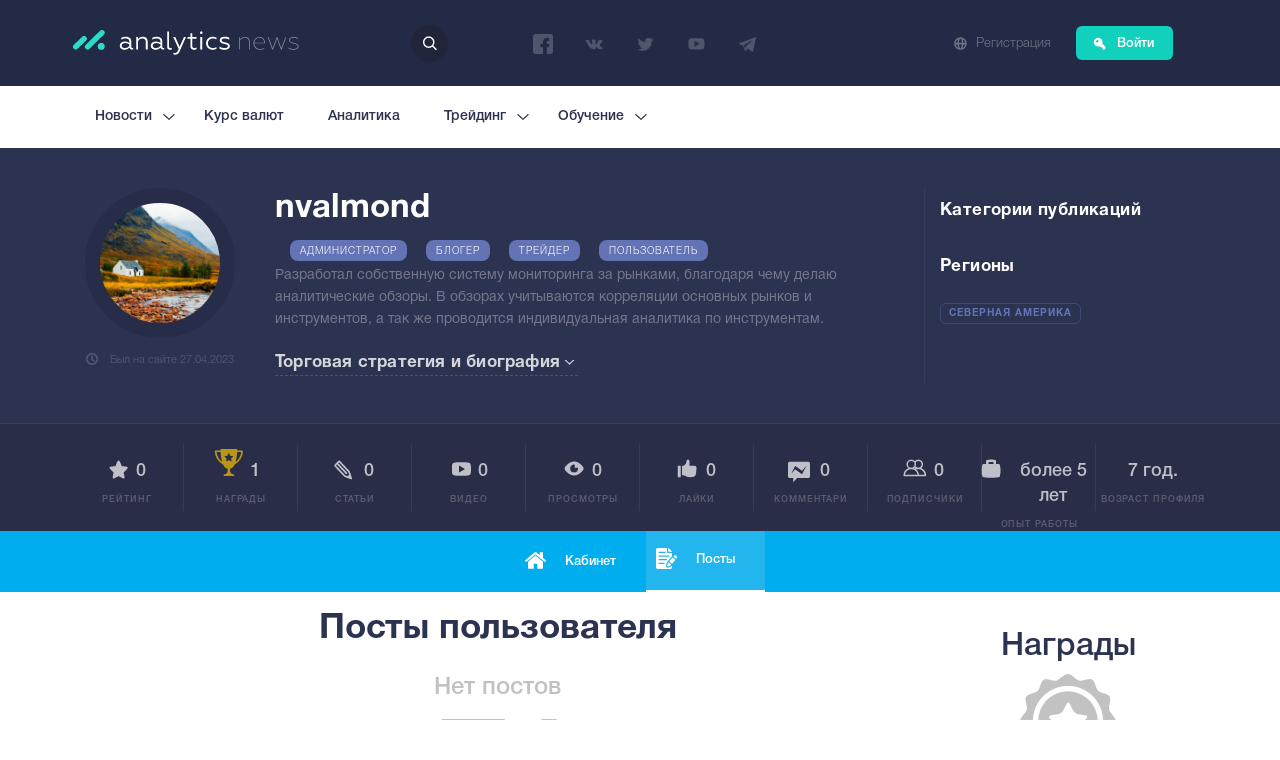

--- FILE ---
content_type: text/html; charset=UTF-8
request_url: https://analytics.news/author?url=nvalmond
body_size: 9016
content:

<!DOCTYPE html>
<html lang="ru-RU">
<head>
    <meta charset="UTF-8">
    <title>Посты пользователя</title>
    <meta http-equiv="X-UA-Compatible" content="IE=edge">
    <meta name="viewport" content="width=device-width, initial-scale=1"/>
    <link href="/favicon.ico" rel="icon">
		
    <meta name="csrf-param" content="_csrf-frontend">
<meta name="csrf-token" content="sbPTOSoDp0MarUC1Xw3hXczFUkf1DVZhwgiebiT5SwmBhapbaUTFGSLyB8dyaK83n5U8d6U4FQqYb6wBQq0beA==">
	<!-- Yandex.Metrika counter -->
	<script type="text/javascript" >
	(function(m,e,t,r,i,k,a){m[i]=m[i]||function(){(m[i].a=m[i].a||[]).push(arguments)};
	m[i].l=1*new Date();k=e.createElement(t),a=e.getElementsByTagName(t)[0],k.async=1,k.src=r,a.parentNode.insertBefore(k,a)})
	(window, document, "script", "https://mc.yandex.ru/metrika/tag.js", "ym");

	ym(64967482, "init", {
	clickmap:true,
	trackLinks:true,
	accurateTrackBounce:true,
	webvisor:true
	});
	</script>
	<noscript><div><img src="https://mc.yandex.ru/watch/64967482" style="position:absolute; left:-9999px;" alt="" /></div></noscript>
	<!-- /Yandex.Metrika counter -->


     <!-- Google tag (gtag.js) -->
     <script async src="https://www.googletagmanager.com/gtag/js?id=G-7BCLNV8ZB2"></script>
        <script>
        window.dataLayer = window.dataLayer || [];
        function gtag(){dataLayer.push(arguments);}
        gtag('js', new Date());

        gtag('config', 'G-7BCLNV8ZB2');
        </script>

    <!-- Google AdSense -->
    <script async src="https://pagead2.googlesyndication.com/pagead/js/adsbygoogle.js?client=ca-pub-9704534545784107"
            crossorigin="anonymous"></script>
    
    <link href="/css/awards.css" rel="stylesheet">
<link href="/css/banner.css" rel="stylesheet">
<link href="/css/adsense.css" rel="stylesheet">
<link href="/assets/a0da7ba6/css/all.min.css?v=1750021162" rel="stylesheet">
<link href="/assets/6b2c027/css/bootstrap.css?v=1750020622" rel="stylesheet">
<link href="/css/style-original.css?v=9" rel="stylesheet">
<link href="/css/libs/animate.min.css?v=9" rel="stylesheet">
<link href="/css/astwellsoft.css?v=9" rel="stylesheet">
<link href="/css/blog/blog.css" rel="stylesheet">
<link href="/css/author/author.css?v=5" rel="stylesheet">
<link href="/assets/aa2d2662/css/star-rating.css?v=1750021162" rel="stylesheet">
<link href="/assets/aa2d2662/themes/krajee-svg/theme.css?v=1750021162" rel="stylesheet">
<link href="/assets/c5c3bff1/css/kv-widgets.css?v=1750020607" rel="stylesheet">
<script src="https://www.google.com/recaptcha/api.js"></script>
<script>var AUTHOR_ROUTES = [{"path":"\/author\/author\/requests","js":["\/js\/widgets\/messageWidget.js?v=5"]},{"path":"\/author\/cabinet\/chats\/","js":["\/js\/author\/chat.js?v=5"]},{"path":"author\/author\/update-account","js":["\/js\/author\/updateAuthor.js?v=5","\/js\/jquery.liTranslit.js"]},{"path":"\/author\/author\/update-author","js":["\/js\/jquery.liTranslit.js"]},{"path":"\/author\/cabinet\/trader-channels","js":["https:\/\/apis.google.com\/js\/api.js","\/js\/author\/channels.js?v=5"]},{"path":"\/author\/cabinet\/vebinar-teacher","js":["https:\/\/apis.google.com\/js\/api.js","\/js\/author\/channels.js?v=5"]},{"path":"\/author\/cabinet\/trader-contests-list","js":["\/js\/widgets\/messageWidget.js?v=5"]},{"path":"\/author\/wallets\/operation-history","js":["\/js\/widgets\/messageWidget.js?v=5"]},{"path":"\/author\/cabinet\/vebinar-teacher","js":["\/js\/author\/channels.js?v=5"]},{"path":"\/author\/cabinet\/trader-contests-ftp","js":["\/js\/author\/contest-ftp.js?v=5"]}];
window.rating_19cede7c = {"theme":"krajee-svg","step":1,"disabled":true,"displayOnly":true,"showClear":false,"showCaption":false,"size":"xs","defaultCaption":"оценка {rating}","starCaptions":["оценка 0","оценка 1","оценка 2","оценка 3","оценка 4","оценка 5"],"language":"ru"};
</script></head>

<body class="not-auth">

    <div class="page-hold">

                <div id="header-wrapper">
          <header id="site-header" class="header">
        <div id="site-header-info" class="container">
            <div class="row">
                <div class="col-md-12">
                    <div class="row header-wrapper justify-content-between">
                        <div class="col-lg-3 col-md-12">
                            <div class="logo">
                                <a href="/"><span class="site-title">Analytics News</span></a>
                            </div>
                        </div>
                        <div class="col-lg-auto col-md-12"> 
                            <div class="search-btn"></div>
                            <form id="main-search-form" class="searchform" action="/search" method="get">                            <input type="text" id="text" class="search" name="text" placeholder="Поиск по сайту" autocomplete="off">                            <button type="submit" class="">Искать</button>                            </form>                        </div> 
                        <div class="col-lg-3 col-md-12">
                            <div id="social-responsive-hold">
                                <span class="shared-icon"><img src="/img/share.png" alt=""></span>
                                <div class="social-bar">
                                    <ul>
                                        <!--noindex-->
                                        <li><a class="fb" href="https://www.facebook.com/Analytics-News-136094827006801/" target="_blank" title="Facebook" rel="nofollow">Facebook</a></li>
                                        <li><a class="vk" href="https://vk.com/analyticsnews" target="_blank" title="ВКонтакте" rel="nofollow">ВКонтакте</a></li>
                                        <li><a class="tw" href="https://twitter.com/Analytics_News_" target="_blank" title="Twitter" rel="nofollow">Twitter</a></li>
                                        <li><a class="yt" href="https://www.youtube.com/channel/UC2_78nSEZoOCsrExOLcgKSA" target="_blank" title="YouTube" rel="nofollow">YouTube</a></li>
                                        <li><a class="tg" href="https://t.me/AN_competition" target="_blank" title="Telegram" rel="nofollow">Telegram</a></li>
                                        <!--/noindex-->
                                    </ul>
                                </div>
                            </div>
                        </div>
						<!--Упрать из дива в случае добавления поиска-->
						<div class="col-lg-auto col-md-12">
						<!--  -->
						</div>	
                        <div class="col-lg-3 col-md-12 no-pd">
                            <div class="auth-block">
                                <div id="mobile-movable" class="head-button guest">

                                    <a class="register-link sign-up auth-link" href="/author/author/#">Регистрация</a><a class="login-button sign-in show-login" href="/author/author/#">Войти</a>                                </div>
                            </div>
                        </div>
                    </div>

                    <div id="menu-toggle">
                        <div class="line-1"></div>
                        <div class="line-2"></div>
                        <div class="line-3"></div>
                    </div>
                </div>
            </div>
        </div>

    <div id="top-menu-wrapper">
      <nav id="menu" class="top-nav">
        <div class="container">
            <div class="row">
                <div class="col-md-12">
                    <ul id="menu-new-menu" class="top-menu"><li class="menu-item menu-item-has-children"><a href='https://analytics.news/post/category/novosti' class=''>Новости</a>
<ul class='sub-menu'>
<li class="menu-item"><a href='https://analytics.news/post/category/novosti-ekonomiki' class=''>Новости экономики</a></li>
<li class="menu-item"><a href='https://analytics.news/post/category/novosti-fondovogo-rinka' class=''>Новости фондового рынка</a></li>
<li class="menu-item"><a href='https://analytics.news/post/category/novosti-valutnogo-rinka' class=''>Новости валютного рынка</a></li>
<li class="menu-item"><a href='https://analytics.news/post/category/syryevoy-rynok' class=''>Новости сырьевого рынка</a></li>
<li class="menu-item"><a href='https://analytics.news/post/category/novosti-kriptovalut' class=''>Новости криптовалют</a></li>
</ul>
</li>
<li class="menu-item"><a href='https://analytics.news/kurs-valut' class=''>Курс валют</a></li>
<li class="menu-item"><a href='https://analytics.news/post/category/analitika' class=''>Аналитика</a></li>
<li class="menu-item menu-item-has-children"><a href='#' class=''>Трейдинг</a>
<ul class='sub-menu'>
<li class="menu-item"><a href='/post/category/brokers' class=''>Брокеры</a></li>
</ul>
</li>
<li class="menu-item menu-item-has-children"><a href='#' class=''>Обучение</a>
<ul class='sub-menu'>
<li class="menu-item menu-item-has-children"><a href='#' class=''>Трейдинг</a>
<ul class='sub-menu'>
<li class="menu-item"><a href='/ekonomiceskie-indikatory-ssa' class=''>Экономические индикаторы США</a></li>
<li class="menu-item"><a href='/torgovye-sessii' class=''>Тестовые сессии</a></li>
<li class="menu-item"><a href='/slovar-terminov-forex' class=''>Словарь терминов Forex</a></li>
<li class="menu-item"><a href='/centralnye-banki' class=''>Центральные банки</a></li>
<li class="menu-item"><a href='/rabota-s-metatrader-4' class=''>Работа с MetaTrader 4</a></li>
<li class="menu-item"><a href='/site-pages/technical-indicators' class=''>Технические индикаторы</a></li>
</ul>
</li>
</ul>
</li></ul>                    <div id="mobile-movable-destination"></div>
                </div>
            </div>
        </div>
    </nav>
    </div>
</header>
        </div>

                <div class="content-wrapper">

            			                        
<div class="autor-head profile-wrap">
    <div class="container">
        <div class="row main-info-profile">
            <div class="col-lg-2 logo-wrap">

                <div class="autor-post-img" style="background-image: url(/avatars/2019/u4062726.jpg)"></div>
                <div class="online-status">
                    Был на сайте 27.04.2023                </div>

            </div>
            <div class="col-lg-7">
                <div class="info-profile">
                    <div class="main-info">
                        <span class="name">
                           nvalmond                        </span>

                        <div>
                                                            <div class="author-role">
                                    <span>Администратор</span>
                                </div>
                                                            <div class="author-role">
                                    <span>Блогер</span>
                                </div>
                                                            <div class="author-role">
                                    <span>Трейдер</span>
                                </div>
                                                            <div class="author-role">
                                    <span>Пользователь</span>
                                </div>
                                                    </div>

                                                    <p class="description">Разработал собственную систему мониторинга за рынками, благодаря чему делаю аналитические обзоры. В обзорах учитываются корреляции основных рынков и инструментов, а так же проводится индивидуальная аналитика по инструментам.</p>
                                                                                                  <span id="btn-userinfo-toggler" class="link-info">Торговая стратегия и биография</span>
                    </div>
                </div>
           </div>
            <div class="col-lg-3">
                <div class="tags-block">
                    <div>
                    <span class="tag-title">Категории публикаций</span>
                                            </div>
                </div>
                <div class="tags-block">
                    <span class="tag-title">Регионы</span>
                    <span class="tag">Северная Америка</span>
                </div>
<!--                --><!--                <div class="social-login">-->
<!--                    <div class="social-login-text">Социальные сети</div>-->
<!---->
<!--                    <div class="wp-social-login-widget">-->
<!--                        --><!---->
<!--                        <div class="wp-social-login-widget-clearing"></div>-->
<!---->
<!--                    </div>-->
<!--                </div>-->
<!--                -->            </div>
        </div>
        <div id="toggled_block" class="row mb-3" style="color: #75788b; display: none;">
            <div class="col-md-6">
                <h2>Биография</h2>
                <div>Трейдер с опытом торговли более 6 лет. Обучался в компании Volfix которая, на сегодняшний день в России, предоставляет, наверное, самый лучший аналитический сервис биржевых котировок в виде торгового терминала. Начинал с торговли фьючерсами на срочном рынке FORTS. Позже открыл счет и на Чикагской фьючерсной бирже СМЕ. Сейчас, в основном, торгую на срочном рынке FORTS Московской биржи фьючерсами на акции, индексы и валюту через брокера ФИНАМ, и на Чикагской бирже СМЕ — фьючерсами на индексы и валюту, через американского брокера AMP. Есть опыт опционной работы на рынке РФ. Опционы использую и как хеджирующий инструмент при работе с фьючерсами.

Разработал собственную систему мониторинга за рынками, благодаря чему делаю аналитические обзоры. В обзорах учитываются корреляции основных рынков и инструментов, а так же проводится индивидуальная аналитика по инструментам.

Торгую интрадей и позиционно, используя объемный анализ разных таймфреймов. Так же в использую некоторые элементы технического анализа. Из фундаментального анализа — использую только новостной недельный фон.

Торговая система: торгую на границах балансов дневного и часового таймфреймов, учитывая силу более старшего таймфрейма — пробои и ложные пробои. А также на движении в канале на дневном таймфреме.</div>
            </div>
            <div class="col-md-6">
                 <h2>Торговая стратегия</h2>
                 <div> Торговая система: торгую на границах балансов дневного и часового таймфреймов, учитывая силу более старшего таймфрейма — пробои и ложные пробои. А также на движении в канале на дневном таймфреме.
Покупай дешево — продавай дорого.  </div>
            </div>
        </div>
    </div>

    <div class="icon-profile">
        <div class="container">
            <div class="row">
                <div class="icon-rating icon-block">
                    <span class="current vw">0</span>
                    <span class="info">рейтинг</span>
                </div>
                <div class="icon-awards icon-block">
                    <span class="current pos">1</span>
                    <span class="info">награды</span>
                </div>
                <div class="icon-posts-count icon-block">
                    <span class="current like">0</span>
                    <span class="info">статьи</span>
                </div>
                <div class="icon-video-count icon-block">
                    <span class="current sub">0</span>
                    <span class="info">видео</span>
                </div>
                <div class="icon-views-count icon-block">
                    <span class="current sub">0</span>
                    <span class="info">просмотры</span>
                </div>
                <div class="icon-likes-count icon-block">
                    <span class="current sub">0</span>
                    <span class="info">лайки</span>
                </div>
                <div class="icon-comment-count icon-block">
                    <span class="current sub">0</span>
                    <span class="info">комментари</span>
                </div>
                <div class="icon-subscribers-count icon-block">
                    <span class="current sub">0</span>
                    <span class="info">подписчики</span>
                </div>
                <div class="icon-experience icon-block">
                    <span class="current sub">более 5 лет</span>
                    <span class="info">опыт работы</span>
                </div>
                <div class="icon-profile-age icon-block">
                    <span class="current sub">
                      7 год.                    </span>
                    <span class="info">возраст профиля</span>
                </div>

            </div>
        </div>
    </div>
</div>

<div id="the_id" data-pjax-container="" data-pjax-push-state data-pjax-timeout="1000">    <div class="autor-nav mb-3">
    <div class="container">
        <div class="row">
            <div class="col-lg-12">

                <ul>
                                            <li ><a href="/author/cabinet/trader-contests-list?url=nvalmond" class="icon-cabinet">Кабинет</a></li>
                        <li class="active"><a href="/author?url=nvalmond" class="icon-notes">Посты</a></li>
                                    </ul>
            </div>
        </div>
    </div>
</div>


<div class="container">
    <div class="row">

        
            <div class="col-12 col-lg-9">
<h1 class="text-center mb-4">Посты пользователя</h1>



                        <h4 class="text-center" style="color: #c1c1c1;">Нет постов</h4>

            <svg xmlns="http://www.w3.org/2000/svg" xmlns:xlink="http://www.w3.org/1999/xlink" version="1.1" id="Capa_1" x="0px" y="0px" viewBox="0 0 512 512" style="display: block;width: 120px;margin: 17px auto;enable-background:new 0 0 512 512;" xml:space="preserve">
                <g><g>
                        <path d="M281.6,0h-256C10.24,0,0,10.24,0,25.6v460.8C0,501.76,10.24,512,25.6,512h332.8c15.36,0,25.6-10.24,25.6-25.6v-384    L281.6,0z M76.8,76.8H256c15.36,0,25.6,10.24,25.6,25.6c0,15.36-10.24,25.6-25.6,25.6H76.8c-15.36,0-25.6-10.24-25.6-25.6    C51.2,87.04,61.44,76.8,76.8,76.8z M307.2,435.2H76.8c-15.36,0-25.6-10.24-25.6-25.6c0-15.36,10.24-25.6,25.6-25.6h230.4    c15.36,0,25.6,10.24,25.6,25.6C332.8,424.96,320,435.2,307.2,435.2z M307.2,332.8H76.8c-15.36,0-25.6-10.24-25.6-25.6    c0-15.36,10.24-25.6,25.6-25.6h230.4c15.36,0,25.6,10.24,25.6,25.6C332.8,322.56,320,332.8,307.2,332.8z M307.2,230.4H76.8    c-15.36,0-25.6-10.24-25.6-25.6c0-15.36,10.24-25.6,25.6-25.6h230.4c15.36,0,25.6,10.24,25.6,25.6    C332.8,220.16,320,230.4,307.2,230.4z" style="fill: rgb(193, 193, 193);"></path>
                    </g>
                </g>
                    <g> <g><polygon points="435.2,409.6 473.6,512 512,409.6" style="fill: rgb(193, 193, 193);"></polygon>
                        </g>
                    </g>
                    <g><g><path d="M499.2,0H448c-7.68,0-12.8,5.12-12.8,12.8v345.6H512V12.8C512,5.12,506.88,0,499.2,0z" style="fill: rgb(193, 193, 193);"></path>
                        </g>
            </g><g></g><g></g><g>
            </g><g></g><g></g><g></g><g></g><g></g><g></g><g></g><g></g><g></g><g></g><g></g><g></g>
        </svg>


          
</div>

            <div class="col-12 col-lg-3 pl-3 pt-3 mt-1">
                
<h2 class="title text-center">Награды</h2><img class="no-awards-img" src="/img/contests-icons/award-badge.svg" alt=""><p class="no-awards-txt">Нет наград</p>            </div>

        
    </div>
</div>



</div>
<div class="after-content-logo"></div>


                                </div>

        <a class="to-top-page" title="К началу страницы">Вверх</a>

		                <footer class="footer">
  <div class="container">
      <div class="row">

          <div class="col-xl-5 col-lg-6">
      <div class="copyright">
          <span class="logo"></span>
          <span class="text"><span>© 2017–2026 Analytics News</span></span>
      </div>
          </div>

          <div class="col-xl-5 col-lg-6">
            <ul id="menu-footer-menu" class="menu"><li id="menu-item-2105" class="menu-item menu-item-type-post_type menu-item-object-page"><a href="/politika-konfidencialnosti">Политика конфиденциальности</a></li>
                <li id="menu-item-2106" class="menu-item menu-item-type-post_type menu-item-object-page menu-item-2106"><a href="/o-nas">О нас</a></li>
                <li id="menu-item-2112" class="menu-item menu-item-type-post_type menu-item-object-page menu-item-2112"><a href="/pravila-polzovaniya-saytom">Правила сайта</a></li>
                <li id="menu-item-2308" class="menu-item menu-item-type-post_type menu-item-object-page menu-item-2308"><a href="/contact">Контакты</a></li>
            </ul>
          </div>


          <div class="col-xl-2 col-lg-12">
              <input type="text" id="krajee-rating" class="rating-loading" name="rating_1" value="4.6" data-krajee-rating="rating_19cede7c">          </div>

      </div>
      </div>
  </footer>

    </div> <!--end page-hold -->

  
<div class="fade-bg">
    <div class="wrap container">
        <div class="row">
            <div class="col-md-12">
             <div id="form-popup" class="scrollable">
                <div id="logo-animate"></div>
                <ul class="tabs-switch">
                    <li><a href="#tab-1" class="sign-in">Войти</a></li>
                    <li><a href="#tab-2" class="sign-up">Регистрация</a></li>
                </ul>
                <div class="tabs">
                    <div class="tab sign-in" id="tab-1">
                        <form id="login-form" action="/login" method="post">
<input type="hidden" name="_csrf-frontend" value="sbPTOSoDp0MarUC1Xw3hXczFUkf1DVZhwgiebiT5SwmBhapbaUTFGSLyB8dyaK83n5U8d6U4FQqYb6wBQq0beA==">                            <!-- <div class="social-login">
                                <div class="social-login-text">Войти через социальные сети</div>


                                <div class="wp-social-login-widget">

                                    <div class="wp-social-login-connect-with">Связать с:</div>

                                    <div class="wp-social-login-provider-list" style="display: flex; justify-content: space-between;"><a class="wp-social-login-provider wp-social-login-provider-facebook " href="/network/auth?authclient=facebook"></a><a class="wp-social-login-provider wp-social-login-provider-twitter " href="/network/auth?authclient=twitter"></a><a class="wp-social-login-provider wp-social-login-provider-vkontakte " href="/network/auth?authclient=vkontakte"></a></div>

                                    <div class="wp-social-login-widget-clearing"></div>

                                </div>

                                <div class="or"><span>или</span></div>
                            </div> -->
                            <div class="form-group field-loginform-username required">

<input type="text" id="loginform-username" class="" name="LoginForm[username]" placeholder="Логин или Email" aria-required="true">

<div class="help-block"></div>
</div>                            <div class="form-group field-loginform-password required">

<input type="password" id="loginform-password" class="" name="LoginForm[password]" placeholder="Пароль" aria-required="true">

<div class="help-block"></div>
</div>
                            <div class="btn-wrapper">
                                <p class="checkbox forgetmenot">
                                    <input name="rememberme" type="checkbox" id="rememberme" value="forever">
                                    <label for="rememberme">Запомнить меня</label>
                                </p>
                                <a class="lost reset-password-link" href="/request-password-reset">Забыли пароль?</a>                            </div>

                            <span id="lLogin" class="label label-warning" style="display: none;">Неверный логин или пароль.</span>
                            <button type="submit" class="btn">Войти</button>                        </form>                    </div>

                    <div class="tab  sign-up" id="tab-2">
                        <form id="register-form" action="/signup" method="post">
<input type="hidden" name="_csrf-frontend" value="sbPTOSoDp0MarUC1Xw3hXczFUkf1DVZhwgiebiT5SwmBhapbaUTFGSLyB8dyaK83n5U8d6U4FQqYb6wBQq0beA==">                        <!-- <div class="social-login">
                            <div class="social-login-text">Зарегистрироваться через социальные сети</div>

                            <div class="wp-social-login-widget">

                                <div class="wp-social-login-connect-with">Связать с:</div>

                                <div class="wp-social-login-provider-list" style="display: flex; justify-content: space-between;"><a class="wp-social-login-provider wp-social-login-provider-facebook " href="/network/auth?authclient=facebook"></a><a class="wp-social-login-provider wp-social-login-provider-twitter " href="/network/auth?authclient=twitter"></a><a class="wp-social-login-provider wp-social-login-provider-vkontakte " href="/network/auth?authclient=vkontakte"></a></div>
                                <div class="wp-social-login-widget-clearing"></div>

                            </div>



                            <div class="or"><span>или</span></div>
                        </div> -->
                            <div class="form-group field-signupform-username required">

<input type="text" id="signupform-username" class="" name="SignupForm[username]" placeholder="Логин" aria-required="true">

<div class="help-block"></div>
</div>                            <span id="isLoginExist" class="label label-warning" style="display: none;">Такой логин уже зарегистрирован</span>

                            <div class="form-group field-signupform-email required">

<input type="text" id="signupform-email" class="" name="SignupForm[email]" placeholder="Email" aria-required="true">

<div class="help-block"></div>
</div>
                            <span id="lEmail" class="label label-warning" style="display: none;">Такой email уже зарегистрирован</span>
                            <div class="form-group field-signupform-phone required">

<input type="text" id="signupform-phone" class="" name="SignupForm[phone]" placeholder="Номер телефона 79876543210" aria-required="true">

<div class="help-block"></div>
</div>                            <span id="lPhone" class="label label-warning" style="display: none;">Такой номер уже зарегистрирован</span>

                            <div class="form-group field-signupform-password required">

<input type="password" id="signupform-password" class="" name="SignupForm[password]" placeholder="Пароль" aria-required="true">

<div class="help-block"></div>
</div>
                            <div class="form-group field-signupform-password_confirm required">

<input type="password" id="signupform-password_confirm" class="" name="SignupForm[password_confirm]" placeholder="Повторите пароль" aria-required="true">

<div class="help-block"></div>
</div>
                            <div class="g-recaptcha mt-4 mb-3" data-sitekey="6Le-210rAAAAAPYonj2STFDbcXF1Pu3P-rNR1bJ6" data-callback="onRecaptchaSuccess"></div>
                            <input type="hidden" id="signupform-recaptcha" name="SignupForm[recaptcha]">                            <div class="help-block help-block-error"></div>
                        <div class="">

                            <p class="checkbox">
                                <input id="email-subscription" type="checkbox" name="email-subscribtion" value="1">
                                <label for="email-subscription" class="agreement-label">
                                    Я соглашаюсь получать рекламные материалы от сайта и партнеров
                                </label>
                            </p>

                            <p class="checkbox agreement">
                                <input id="agreement" type="checkbox" value="1" name="agreement">
                                <label for="agreement" class="agreement-label">Я принимаю правила
                                    <a href="/pravila-polzovaniya-saytom" class="agreement-user" target="_blank" style="display: inline;">пользовательского соглашения</a>
                                </label>
                            </p>

                            <span id="lAgriment" class="label label-warning" style="display: none;">Вы должны принять условия пользовательского соглашения</span>

                            <button type="submit" class="btn">Зарегистрироваться</button>
                        </form>                    </div>
                </div>
                </div>
                </div>
            </div>
        </div>
         <div class="close-btn"></div>
    </div>
</div>

<script src="/assets/7081c3ae/jquery.js?v=1750020622"></script>
<script src="/assets/2a3026f8/yii.js?v=1750020622"></script>
<script src="/assets/6b2c027/js/bootstrap.bundle.js?v=1750020622"></script>
<script src="/js/jquery/ui/widget.min.js?ver=1.11.4"></script>
<script src="/js/lib/bodymovin_light.min.js"></script>
<script src="/js/astwellsoft.js?v=9"></script>
<script src="/js/author/author.js?v=5"></script>
<script src="/assets/b964d214/jquery.pjax.js?v=1750020660"></script>
<script src="/assets/2a3026f8/yii.activeForm.js?v=1750020622"></script>
<script src="/assets/f4448088/sweetalert2.all.js?v=1750020607"></script>
<script src="/assets/aa2d2662/js/star-rating.js?v=1750021162"></script>
<script src="/assets/aa2d2662/js/locales/ru.js?v=1750021162"></script>
<script src="/assets/aa2d2662/themes/krajee-svg/theme.js?v=1750021162"></script>
<script src="/assets/c5c3bff1/js/kv-widgets.js?v=1750020607"></script>
<script src="/js/auth-modal.js"></script>
<script src="/assets/2a3026f8/yii.validation.js?v=1750020622"></script>
<script>jQuery(function ($) {
jQuery(document).pjax("#the_id a", {"push":true,"replace":false,"timeout":1000,"scrollTo":false,"container":"#the_id"});
jQuery(document).on("submit", "#the_id form[data-pjax]", function (event) {jQuery.pjax.submit(event, {"push":true,"replace":false,"timeout":1000,"scrollTo":false,"container":"#the_id"});});
jQuery('#main-search-form').yiiActiveForm([], {"errorSummary":".alert.alert-danger","errorCssClass":"is-invalid","successCssClass":"is-valid","validationStateOn":"input"});
jQuery&&jQuery.pjax&&(jQuery.pjax.defaults.maxCacheLength=0);
if (jQuery('#krajee-rating').data('rating')) { jQuery('#krajee-rating').rating('destroy'); }
jQuery('#krajee-rating').rating(rating_19cede7c);

    jQuery('#krajee-rating').on("change", function(e){
        $.post( "/main/rating", { value: e.target.value})
            .done(function( data ) {
                var widget = jQuery('#krajee-rating');
                if (typeof data.error !== 'undefined'){
                    widget.rating('reset');
                    sweetAlert({title : data.error, type : 'error'});
                } else {
                    sweetAlert({title : data.title, type : 'success'});
                    widget.val(data.rate);
                    widget.rating('refresh', {disabled: true, displayOnly: true, showClear: false, showCaption: true});
                }
            });
    });

jQuery('#login-form').yiiActiveForm([{"id":"loginform-username","name":"username","container":".field-loginform-username","input":"#loginform-username","validate":function (attribute, value, messages, deferred, $form) {yii.validation.required(value, messages, {"message":"Это обязательное поле"});}},{"id":"loginform-password","name":"password","container":".field-loginform-password","input":"#loginform-password","validate":function (attribute, value, messages, deferred, $form) {yii.validation.required(value, messages, {"message":"Это обязательное поле"});}}], []);
jQuery('#register-form').yiiActiveForm([{"id":"signupform-username","name":"username","container":".field-signupform-username","input":"#signupform-username","validate":function (attribute, value, messages, deferred, $form) {yii.validation.required(value, messages, {"message":"Это обязательное поле."});value = yii.validation.trim($form, attribute, [], value);yii.validation.string(value, messages, {"message":"Значение «Username» должно быть строкой.","min":2,"tooShort":"Значение «Username» должно содержать минимум 2 символа.","max":255,"tooLong":"Значение «Username» должно содержать максимум 255 символов.","skipOnEmpty":1});}},{"id":"signupform-email","name":"email","container":".field-signupform-email","input":"#signupform-email","validate":function (attribute, value, messages, deferred, $form) {yii.validation.required(value, messages, {"message":"Это обязательное поле."});value = yii.validation.trim($form, attribute, [], value);yii.validation.email(value, messages, {"pattern":/^[a-zA-Z0-9!#$%&'*+\/=?^_`{|}~-]+(?:\.[a-zA-Z0-9!#$%&'*+\/=?^_`{|}~-]+)*@(?:[a-zA-Z0-9](?:[a-zA-Z0-9-]*[a-zA-Z0-9])?\.)+[a-zA-Z0-9](?:[a-zA-Z0-9-]*[a-zA-Z0-9])?$/,"fullPattern":/^[^@]*<[a-zA-Z0-9!#$%&'*+\/=?^_`{|}~-]+(?:\.[a-zA-Z0-9!#$%&'*+\/=?^_`{|}~-]+)*@(?:[a-zA-Z0-9](?:[a-zA-Z0-9-]*[a-zA-Z0-9])?\.)+[a-zA-Z0-9](?:[a-zA-Z0-9-]*[a-zA-Z0-9])?>$/,"allowName":false,"message":"Значение «Email» не является правильным email адресом.","enableIDN":false,"skipOnEmpty":1});yii.validation.string(value, messages, {"message":"Значение «Email» должно быть строкой.","max":255,"tooLong":"Значение «Email» должно содержать максимум 255 символов.","skipOnEmpty":1});}},{"id":"signupform-phone","name":"phone","container":".field-signupform-phone","input":"#signupform-phone","validate":function (attribute, value, messages, deferred, $form) {yii.validation.required(value, messages, {"message":"Это обязательное поле."});value = yii.validation.trim($form, attribute, [], value);}},{"id":"signupform-password","name":"password","container":".field-signupform-password","input":"#signupform-password","validate":function (attribute, value, messages, deferred, $form) {yii.validation.required(value, messages, {"message":"Это обязательное поле."});value = yii.validation.trim($form, attribute, [], value);yii.validation.string(value, messages, {"message":"Значение «Password» должно быть строкой.","min":6,"tooShort":"Значение «Password» должно содержать минимум 6 символов.","skipOnEmpty":1});}},{"id":"signupform-password_confirm","name":"password_confirm","container":".field-signupform-password_confirm","input":"#signupform-password_confirm","validate":function (attribute, value, messages, deferred, $form) {yii.validation.required(value, messages, {"message":"Это обязательное поле."});value = yii.validation.trim($form, attribute, [], value);yii.validation.compare(value, messages, {"operator":"==","type":"string","compareAttribute":"signupform-password","compareAttributeName":"SignupForm[password]","skipOnEmpty":1,"message":"Пароли не совпадают"}, $form);}}], []);
});</script></body>
</html>


--- FILE ---
content_type: text/html; charset=utf-8
request_url: https://www.google.com/recaptcha/api2/anchor?ar=1&k=6Le-210rAAAAAPYonj2STFDbcXF1Pu3P-rNR1bJ6&co=aHR0cHM6Ly9hbmFseXRpY3MubmV3czo0NDM.&hl=en&v=PoyoqOPhxBO7pBk68S4YbpHZ&size=normal&anchor-ms=20000&execute-ms=30000&cb=i9vhpnh6n6wg
body_size: 49710
content:
<!DOCTYPE HTML><html dir="ltr" lang="en"><head><meta http-equiv="Content-Type" content="text/html; charset=UTF-8">
<meta http-equiv="X-UA-Compatible" content="IE=edge">
<title>reCAPTCHA</title>
<style type="text/css">
/* cyrillic-ext */
@font-face {
  font-family: 'Roboto';
  font-style: normal;
  font-weight: 400;
  font-stretch: 100%;
  src: url(//fonts.gstatic.com/s/roboto/v48/KFO7CnqEu92Fr1ME7kSn66aGLdTylUAMa3GUBHMdazTgWw.woff2) format('woff2');
  unicode-range: U+0460-052F, U+1C80-1C8A, U+20B4, U+2DE0-2DFF, U+A640-A69F, U+FE2E-FE2F;
}
/* cyrillic */
@font-face {
  font-family: 'Roboto';
  font-style: normal;
  font-weight: 400;
  font-stretch: 100%;
  src: url(//fonts.gstatic.com/s/roboto/v48/KFO7CnqEu92Fr1ME7kSn66aGLdTylUAMa3iUBHMdazTgWw.woff2) format('woff2');
  unicode-range: U+0301, U+0400-045F, U+0490-0491, U+04B0-04B1, U+2116;
}
/* greek-ext */
@font-face {
  font-family: 'Roboto';
  font-style: normal;
  font-weight: 400;
  font-stretch: 100%;
  src: url(//fonts.gstatic.com/s/roboto/v48/KFO7CnqEu92Fr1ME7kSn66aGLdTylUAMa3CUBHMdazTgWw.woff2) format('woff2');
  unicode-range: U+1F00-1FFF;
}
/* greek */
@font-face {
  font-family: 'Roboto';
  font-style: normal;
  font-weight: 400;
  font-stretch: 100%;
  src: url(//fonts.gstatic.com/s/roboto/v48/KFO7CnqEu92Fr1ME7kSn66aGLdTylUAMa3-UBHMdazTgWw.woff2) format('woff2');
  unicode-range: U+0370-0377, U+037A-037F, U+0384-038A, U+038C, U+038E-03A1, U+03A3-03FF;
}
/* math */
@font-face {
  font-family: 'Roboto';
  font-style: normal;
  font-weight: 400;
  font-stretch: 100%;
  src: url(//fonts.gstatic.com/s/roboto/v48/KFO7CnqEu92Fr1ME7kSn66aGLdTylUAMawCUBHMdazTgWw.woff2) format('woff2');
  unicode-range: U+0302-0303, U+0305, U+0307-0308, U+0310, U+0312, U+0315, U+031A, U+0326-0327, U+032C, U+032F-0330, U+0332-0333, U+0338, U+033A, U+0346, U+034D, U+0391-03A1, U+03A3-03A9, U+03B1-03C9, U+03D1, U+03D5-03D6, U+03F0-03F1, U+03F4-03F5, U+2016-2017, U+2034-2038, U+203C, U+2040, U+2043, U+2047, U+2050, U+2057, U+205F, U+2070-2071, U+2074-208E, U+2090-209C, U+20D0-20DC, U+20E1, U+20E5-20EF, U+2100-2112, U+2114-2115, U+2117-2121, U+2123-214F, U+2190, U+2192, U+2194-21AE, U+21B0-21E5, U+21F1-21F2, U+21F4-2211, U+2213-2214, U+2216-22FF, U+2308-230B, U+2310, U+2319, U+231C-2321, U+2336-237A, U+237C, U+2395, U+239B-23B7, U+23D0, U+23DC-23E1, U+2474-2475, U+25AF, U+25B3, U+25B7, U+25BD, U+25C1, U+25CA, U+25CC, U+25FB, U+266D-266F, U+27C0-27FF, U+2900-2AFF, U+2B0E-2B11, U+2B30-2B4C, U+2BFE, U+3030, U+FF5B, U+FF5D, U+1D400-1D7FF, U+1EE00-1EEFF;
}
/* symbols */
@font-face {
  font-family: 'Roboto';
  font-style: normal;
  font-weight: 400;
  font-stretch: 100%;
  src: url(//fonts.gstatic.com/s/roboto/v48/KFO7CnqEu92Fr1ME7kSn66aGLdTylUAMaxKUBHMdazTgWw.woff2) format('woff2');
  unicode-range: U+0001-000C, U+000E-001F, U+007F-009F, U+20DD-20E0, U+20E2-20E4, U+2150-218F, U+2190, U+2192, U+2194-2199, U+21AF, U+21E6-21F0, U+21F3, U+2218-2219, U+2299, U+22C4-22C6, U+2300-243F, U+2440-244A, U+2460-24FF, U+25A0-27BF, U+2800-28FF, U+2921-2922, U+2981, U+29BF, U+29EB, U+2B00-2BFF, U+4DC0-4DFF, U+FFF9-FFFB, U+10140-1018E, U+10190-1019C, U+101A0, U+101D0-101FD, U+102E0-102FB, U+10E60-10E7E, U+1D2C0-1D2D3, U+1D2E0-1D37F, U+1F000-1F0FF, U+1F100-1F1AD, U+1F1E6-1F1FF, U+1F30D-1F30F, U+1F315, U+1F31C, U+1F31E, U+1F320-1F32C, U+1F336, U+1F378, U+1F37D, U+1F382, U+1F393-1F39F, U+1F3A7-1F3A8, U+1F3AC-1F3AF, U+1F3C2, U+1F3C4-1F3C6, U+1F3CA-1F3CE, U+1F3D4-1F3E0, U+1F3ED, U+1F3F1-1F3F3, U+1F3F5-1F3F7, U+1F408, U+1F415, U+1F41F, U+1F426, U+1F43F, U+1F441-1F442, U+1F444, U+1F446-1F449, U+1F44C-1F44E, U+1F453, U+1F46A, U+1F47D, U+1F4A3, U+1F4B0, U+1F4B3, U+1F4B9, U+1F4BB, U+1F4BF, U+1F4C8-1F4CB, U+1F4D6, U+1F4DA, U+1F4DF, U+1F4E3-1F4E6, U+1F4EA-1F4ED, U+1F4F7, U+1F4F9-1F4FB, U+1F4FD-1F4FE, U+1F503, U+1F507-1F50B, U+1F50D, U+1F512-1F513, U+1F53E-1F54A, U+1F54F-1F5FA, U+1F610, U+1F650-1F67F, U+1F687, U+1F68D, U+1F691, U+1F694, U+1F698, U+1F6AD, U+1F6B2, U+1F6B9-1F6BA, U+1F6BC, U+1F6C6-1F6CF, U+1F6D3-1F6D7, U+1F6E0-1F6EA, U+1F6F0-1F6F3, U+1F6F7-1F6FC, U+1F700-1F7FF, U+1F800-1F80B, U+1F810-1F847, U+1F850-1F859, U+1F860-1F887, U+1F890-1F8AD, U+1F8B0-1F8BB, U+1F8C0-1F8C1, U+1F900-1F90B, U+1F93B, U+1F946, U+1F984, U+1F996, U+1F9E9, U+1FA00-1FA6F, U+1FA70-1FA7C, U+1FA80-1FA89, U+1FA8F-1FAC6, U+1FACE-1FADC, U+1FADF-1FAE9, U+1FAF0-1FAF8, U+1FB00-1FBFF;
}
/* vietnamese */
@font-face {
  font-family: 'Roboto';
  font-style: normal;
  font-weight: 400;
  font-stretch: 100%;
  src: url(//fonts.gstatic.com/s/roboto/v48/KFO7CnqEu92Fr1ME7kSn66aGLdTylUAMa3OUBHMdazTgWw.woff2) format('woff2');
  unicode-range: U+0102-0103, U+0110-0111, U+0128-0129, U+0168-0169, U+01A0-01A1, U+01AF-01B0, U+0300-0301, U+0303-0304, U+0308-0309, U+0323, U+0329, U+1EA0-1EF9, U+20AB;
}
/* latin-ext */
@font-face {
  font-family: 'Roboto';
  font-style: normal;
  font-weight: 400;
  font-stretch: 100%;
  src: url(//fonts.gstatic.com/s/roboto/v48/KFO7CnqEu92Fr1ME7kSn66aGLdTylUAMa3KUBHMdazTgWw.woff2) format('woff2');
  unicode-range: U+0100-02BA, U+02BD-02C5, U+02C7-02CC, U+02CE-02D7, U+02DD-02FF, U+0304, U+0308, U+0329, U+1D00-1DBF, U+1E00-1E9F, U+1EF2-1EFF, U+2020, U+20A0-20AB, U+20AD-20C0, U+2113, U+2C60-2C7F, U+A720-A7FF;
}
/* latin */
@font-face {
  font-family: 'Roboto';
  font-style: normal;
  font-weight: 400;
  font-stretch: 100%;
  src: url(//fonts.gstatic.com/s/roboto/v48/KFO7CnqEu92Fr1ME7kSn66aGLdTylUAMa3yUBHMdazQ.woff2) format('woff2');
  unicode-range: U+0000-00FF, U+0131, U+0152-0153, U+02BB-02BC, U+02C6, U+02DA, U+02DC, U+0304, U+0308, U+0329, U+2000-206F, U+20AC, U+2122, U+2191, U+2193, U+2212, U+2215, U+FEFF, U+FFFD;
}
/* cyrillic-ext */
@font-face {
  font-family: 'Roboto';
  font-style: normal;
  font-weight: 500;
  font-stretch: 100%;
  src: url(//fonts.gstatic.com/s/roboto/v48/KFO7CnqEu92Fr1ME7kSn66aGLdTylUAMa3GUBHMdazTgWw.woff2) format('woff2');
  unicode-range: U+0460-052F, U+1C80-1C8A, U+20B4, U+2DE0-2DFF, U+A640-A69F, U+FE2E-FE2F;
}
/* cyrillic */
@font-face {
  font-family: 'Roboto';
  font-style: normal;
  font-weight: 500;
  font-stretch: 100%;
  src: url(//fonts.gstatic.com/s/roboto/v48/KFO7CnqEu92Fr1ME7kSn66aGLdTylUAMa3iUBHMdazTgWw.woff2) format('woff2');
  unicode-range: U+0301, U+0400-045F, U+0490-0491, U+04B0-04B1, U+2116;
}
/* greek-ext */
@font-face {
  font-family: 'Roboto';
  font-style: normal;
  font-weight: 500;
  font-stretch: 100%;
  src: url(//fonts.gstatic.com/s/roboto/v48/KFO7CnqEu92Fr1ME7kSn66aGLdTylUAMa3CUBHMdazTgWw.woff2) format('woff2');
  unicode-range: U+1F00-1FFF;
}
/* greek */
@font-face {
  font-family: 'Roboto';
  font-style: normal;
  font-weight: 500;
  font-stretch: 100%;
  src: url(//fonts.gstatic.com/s/roboto/v48/KFO7CnqEu92Fr1ME7kSn66aGLdTylUAMa3-UBHMdazTgWw.woff2) format('woff2');
  unicode-range: U+0370-0377, U+037A-037F, U+0384-038A, U+038C, U+038E-03A1, U+03A3-03FF;
}
/* math */
@font-face {
  font-family: 'Roboto';
  font-style: normal;
  font-weight: 500;
  font-stretch: 100%;
  src: url(//fonts.gstatic.com/s/roboto/v48/KFO7CnqEu92Fr1ME7kSn66aGLdTylUAMawCUBHMdazTgWw.woff2) format('woff2');
  unicode-range: U+0302-0303, U+0305, U+0307-0308, U+0310, U+0312, U+0315, U+031A, U+0326-0327, U+032C, U+032F-0330, U+0332-0333, U+0338, U+033A, U+0346, U+034D, U+0391-03A1, U+03A3-03A9, U+03B1-03C9, U+03D1, U+03D5-03D6, U+03F0-03F1, U+03F4-03F5, U+2016-2017, U+2034-2038, U+203C, U+2040, U+2043, U+2047, U+2050, U+2057, U+205F, U+2070-2071, U+2074-208E, U+2090-209C, U+20D0-20DC, U+20E1, U+20E5-20EF, U+2100-2112, U+2114-2115, U+2117-2121, U+2123-214F, U+2190, U+2192, U+2194-21AE, U+21B0-21E5, U+21F1-21F2, U+21F4-2211, U+2213-2214, U+2216-22FF, U+2308-230B, U+2310, U+2319, U+231C-2321, U+2336-237A, U+237C, U+2395, U+239B-23B7, U+23D0, U+23DC-23E1, U+2474-2475, U+25AF, U+25B3, U+25B7, U+25BD, U+25C1, U+25CA, U+25CC, U+25FB, U+266D-266F, U+27C0-27FF, U+2900-2AFF, U+2B0E-2B11, U+2B30-2B4C, U+2BFE, U+3030, U+FF5B, U+FF5D, U+1D400-1D7FF, U+1EE00-1EEFF;
}
/* symbols */
@font-face {
  font-family: 'Roboto';
  font-style: normal;
  font-weight: 500;
  font-stretch: 100%;
  src: url(//fonts.gstatic.com/s/roboto/v48/KFO7CnqEu92Fr1ME7kSn66aGLdTylUAMaxKUBHMdazTgWw.woff2) format('woff2');
  unicode-range: U+0001-000C, U+000E-001F, U+007F-009F, U+20DD-20E0, U+20E2-20E4, U+2150-218F, U+2190, U+2192, U+2194-2199, U+21AF, U+21E6-21F0, U+21F3, U+2218-2219, U+2299, U+22C4-22C6, U+2300-243F, U+2440-244A, U+2460-24FF, U+25A0-27BF, U+2800-28FF, U+2921-2922, U+2981, U+29BF, U+29EB, U+2B00-2BFF, U+4DC0-4DFF, U+FFF9-FFFB, U+10140-1018E, U+10190-1019C, U+101A0, U+101D0-101FD, U+102E0-102FB, U+10E60-10E7E, U+1D2C0-1D2D3, U+1D2E0-1D37F, U+1F000-1F0FF, U+1F100-1F1AD, U+1F1E6-1F1FF, U+1F30D-1F30F, U+1F315, U+1F31C, U+1F31E, U+1F320-1F32C, U+1F336, U+1F378, U+1F37D, U+1F382, U+1F393-1F39F, U+1F3A7-1F3A8, U+1F3AC-1F3AF, U+1F3C2, U+1F3C4-1F3C6, U+1F3CA-1F3CE, U+1F3D4-1F3E0, U+1F3ED, U+1F3F1-1F3F3, U+1F3F5-1F3F7, U+1F408, U+1F415, U+1F41F, U+1F426, U+1F43F, U+1F441-1F442, U+1F444, U+1F446-1F449, U+1F44C-1F44E, U+1F453, U+1F46A, U+1F47D, U+1F4A3, U+1F4B0, U+1F4B3, U+1F4B9, U+1F4BB, U+1F4BF, U+1F4C8-1F4CB, U+1F4D6, U+1F4DA, U+1F4DF, U+1F4E3-1F4E6, U+1F4EA-1F4ED, U+1F4F7, U+1F4F9-1F4FB, U+1F4FD-1F4FE, U+1F503, U+1F507-1F50B, U+1F50D, U+1F512-1F513, U+1F53E-1F54A, U+1F54F-1F5FA, U+1F610, U+1F650-1F67F, U+1F687, U+1F68D, U+1F691, U+1F694, U+1F698, U+1F6AD, U+1F6B2, U+1F6B9-1F6BA, U+1F6BC, U+1F6C6-1F6CF, U+1F6D3-1F6D7, U+1F6E0-1F6EA, U+1F6F0-1F6F3, U+1F6F7-1F6FC, U+1F700-1F7FF, U+1F800-1F80B, U+1F810-1F847, U+1F850-1F859, U+1F860-1F887, U+1F890-1F8AD, U+1F8B0-1F8BB, U+1F8C0-1F8C1, U+1F900-1F90B, U+1F93B, U+1F946, U+1F984, U+1F996, U+1F9E9, U+1FA00-1FA6F, U+1FA70-1FA7C, U+1FA80-1FA89, U+1FA8F-1FAC6, U+1FACE-1FADC, U+1FADF-1FAE9, U+1FAF0-1FAF8, U+1FB00-1FBFF;
}
/* vietnamese */
@font-face {
  font-family: 'Roboto';
  font-style: normal;
  font-weight: 500;
  font-stretch: 100%;
  src: url(//fonts.gstatic.com/s/roboto/v48/KFO7CnqEu92Fr1ME7kSn66aGLdTylUAMa3OUBHMdazTgWw.woff2) format('woff2');
  unicode-range: U+0102-0103, U+0110-0111, U+0128-0129, U+0168-0169, U+01A0-01A1, U+01AF-01B0, U+0300-0301, U+0303-0304, U+0308-0309, U+0323, U+0329, U+1EA0-1EF9, U+20AB;
}
/* latin-ext */
@font-face {
  font-family: 'Roboto';
  font-style: normal;
  font-weight: 500;
  font-stretch: 100%;
  src: url(//fonts.gstatic.com/s/roboto/v48/KFO7CnqEu92Fr1ME7kSn66aGLdTylUAMa3KUBHMdazTgWw.woff2) format('woff2');
  unicode-range: U+0100-02BA, U+02BD-02C5, U+02C7-02CC, U+02CE-02D7, U+02DD-02FF, U+0304, U+0308, U+0329, U+1D00-1DBF, U+1E00-1E9F, U+1EF2-1EFF, U+2020, U+20A0-20AB, U+20AD-20C0, U+2113, U+2C60-2C7F, U+A720-A7FF;
}
/* latin */
@font-face {
  font-family: 'Roboto';
  font-style: normal;
  font-weight: 500;
  font-stretch: 100%;
  src: url(//fonts.gstatic.com/s/roboto/v48/KFO7CnqEu92Fr1ME7kSn66aGLdTylUAMa3yUBHMdazQ.woff2) format('woff2');
  unicode-range: U+0000-00FF, U+0131, U+0152-0153, U+02BB-02BC, U+02C6, U+02DA, U+02DC, U+0304, U+0308, U+0329, U+2000-206F, U+20AC, U+2122, U+2191, U+2193, U+2212, U+2215, U+FEFF, U+FFFD;
}
/* cyrillic-ext */
@font-face {
  font-family: 'Roboto';
  font-style: normal;
  font-weight: 900;
  font-stretch: 100%;
  src: url(//fonts.gstatic.com/s/roboto/v48/KFO7CnqEu92Fr1ME7kSn66aGLdTylUAMa3GUBHMdazTgWw.woff2) format('woff2');
  unicode-range: U+0460-052F, U+1C80-1C8A, U+20B4, U+2DE0-2DFF, U+A640-A69F, U+FE2E-FE2F;
}
/* cyrillic */
@font-face {
  font-family: 'Roboto';
  font-style: normal;
  font-weight: 900;
  font-stretch: 100%;
  src: url(//fonts.gstatic.com/s/roboto/v48/KFO7CnqEu92Fr1ME7kSn66aGLdTylUAMa3iUBHMdazTgWw.woff2) format('woff2');
  unicode-range: U+0301, U+0400-045F, U+0490-0491, U+04B0-04B1, U+2116;
}
/* greek-ext */
@font-face {
  font-family: 'Roboto';
  font-style: normal;
  font-weight: 900;
  font-stretch: 100%;
  src: url(//fonts.gstatic.com/s/roboto/v48/KFO7CnqEu92Fr1ME7kSn66aGLdTylUAMa3CUBHMdazTgWw.woff2) format('woff2');
  unicode-range: U+1F00-1FFF;
}
/* greek */
@font-face {
  font-family: 'Roboto';
  font-style: normal;
  font-weight: 900;
  font-stretch: 100%;
  src: url(//fonts.gstatic.com/s/roboto/v48/KFO7CnqEu92Fr1ME7kSn66aGLdTylUAMa3-UBHMdazTgWw.woff2) format('woff2');
  unicode-range: U+0370-0377, U+037A-037F, U+0384-038A, U+038C, U+038E-03A1, U+03A3-03FF;
}
/* math */
@font-face {
  font-family: 'Roboto';
  font-style: normal;
  font-weight: 900;
  font-stretch: 100%;
  src: url(//fonts.gstatic.com/s/roboto/v48/KFO7CnqEu92Fr1ME7kSn66aGLdTylUAMawCUBHMdazTgWw.woff2) format('woff2');
  unicode-range: U+0302-0303, U+0305, U+0307-0308, U+0310, U+0312, U+0315, U+031A, U+0326-0327, U+032C, U+032F-0330, U+0332-0333, U+0338, U+033A, U+0346, U+034D, U+0391-03A1, U+03A3-03A9, U+03B1-03C9, U+03D1, U+03D5-03D6, U+03F0-03F1, U+03F4-03F5, U+2016-2017, U+2034-2038, U+203C, U+2040, U+2043, U+2047, U+2050, U+2057, U+205F, U+2070-2071, U+2074-208E, U+2090-209C, U+20D0-20DC, U+20E1, U+20E5-20EF, U+2100-2112, U+2114-2115, U+2117-2121, U+2123-214F, U+2190, U+2192, U+2194-21AE, U+21B0-21E5, U+21F1-21F2, U+21F4-2211, U+2213-2214, U+2216-22FF, U+2308-230B, U+2310, U+2319, U+231C-2321, U+2336-237A, U+237C, U+2395, U+239B-23B7, U+23D0, U+23DC-23E1, U+2474-2475, U+25AF, U+25B3, U+25B7, U+25BD, U+25C1, U+25CA, U+25CC, U+25FB, U+266D-266F, U+27C0-27FF, U+2900-2AFF, U+2B0E-2B11, U+2B30-2B4C, U+2BFE, U+3030, U+FF5B, U+FF5D, U+1D400-1D7FF, U+1EE00-1EEFF;
}
/* symbols */
@font-face {
  font-family: 'Roboto';
  font-style: normal;
  font-weight: 900;
  font-stretch: 100%;
  src: url(//fonts.gstatic.com/s/roboto/v48/KFO7CnqEu92Fr1ME7kSn66aGLdTylUAMaxKUBHMdazTgWw.woff2) format('woff2');
  unicode-range: U+0001-000C, U+000E-001F, U+007F-009F, U+20DD-20E0, U+20E2-20E4, U+2150-218F, U+2190, U+2192, U+2194-2199, U+21AF, U+21E6-21F0, U+21F3, U+2218-2219, U+2299, U+22C4-22C6, U+2300-243F, U+2440-244A, U+2460-24FF, U+25A0-27BF, U+2800-28FF, U+2921-2922, U+2981, U+29BF, U+29EB, U+2B00-2BFF, U+4DC0-4DFF, U+FFF9-FFFB, U+10140-1018E, U+10190-1019C, U+101A0, U+101D0-101FD, U+102E0-102FB, U+10E60-10E7E, U+1D2C0-1D2D3, U+1D2E0-1D37F, U+1F000-1F0FF, U+1F100-1F1AD, U+1F1E6-1F1FF, U+1F30D-1F30F, U+1F315, U+1F31C, U+1F31E, U+1F320-1F32C, U+1F336, U+1F378, U+1F37D, U+1F382, U+1F393-1F39F, U+1F3A7-1F3A8, U+1F3AC-1F3AF, U+1F3C2, U+1F3C4-1F3C6, U+1F3CA-1F3CE, U+1F3D4-1F3E0, U+1F3ED, U+1F3F1-1F3F3, U+1F3F5-1F3F7, U+1F408, U+1F415, U+1F41F, U+1F426, U+1F43F, U+1F441-1F442, U+1F444, U+1F446-1F449, U+1F44C-1F44E, U+1F453, U+1F46A, U+1F47D, U+1F4A3, U+1F4B0, U+1F4B3, U+1F4B9, U+1F4BB, U+1F4BF, U+1F4C8-1F4CB, U+1F4D6, U+1F4DA, U+1F4DF, U+1F4E3-1F4E6, U+1F4EA-1F4ED, U+1F4F7, U+1F4F9-1F4FB, U+1F4FD-1F4FE, U+1F503, U+1F507-1F50B, U+1F50D, U+1F512-1F513, U+1F53E-1F54A, U+1F54F-1F5FA, U+1F610, U+1F650-1F67F, U+1F687, U+1F68D, U+1F691, U+1F694, U+1F698, U+1F6AD, U+1F6B2, U+1F6B9-1F6BA, U+1F6BC, U+1F6C6-1F6CF, U+1F6D3-1F6D7, U+1F6E0-1F6EA, U+1F6F0-1F6F3, U+1F6F7-1F6FC, U+1F700-1F7FF, U+1F800-1F80B, U+1F810-1F847, U+1F850-1F859, U+1F860-1F887, U+1F890-1F8AD, U+1F8B0-1F8BB, U+1F8C0-1F8C1, U+1F900-1F90B, U+1F93B, U+1F946, U+1F984, U+1F996, U+1F9E9, U+1FA00-1FA6F, U+1FA70-1FA7C, U+1FA80-1FA89, U+1FA8F-1FAC6, U+1FACE-1FADC, U+1FADF-1FAE9, U+1FAF0-1FAF8, U+1FB00-1FBFF;
}
/* vietnamese */
@font-face {
  font-family: 'Roboto';
  font-style: normal;
  font-weight: 900;
  font-stretch: 100%;
  src: url(//fonts.gstatic.com/s/roboto/v48/KFO7CnqEu92Fr1ME7kSn66aGLdTylUAMa3OUBHMdazTgWw.woff2) format('woff2');
  unicode-range: U+0102-0103, U+0110-0111, U+0128-0129, U+0168-0169, U+01A0-01A1, U+01AF-01B0, U+0300-0301, U+0303-0304, U+0308-0309, U+0323, U+0329, U+1EA0-1EF9, U+20AB;
}
/* latin-ext */
@font-face {
  font-family: 'Roboto';
  font-style: normal;
  font-weight: 900;
  font-stretch: 100%;
  src: url(//fonts.gstatic.com/s/roboto/v48/KFO7CnqEu92Fr1ME7kSn66aGLdTylUAMa3KUBHMdazTgWw.woff2) format('woff2');
  unicode-range: U+0100-02BA, U+02BD-02C5, U+02C7-02CC, U+02CE-02D7, U+02DD-02FF, U+0304, U+0308, U+0329, U+1D00-1DBF, U+1E00-1E9F, U+1EF2-1EFF, U+2020, U+20A0-20AB, U+20AD-20C0, U+2113, U+2C60-2C7F, U+A720-A7FF;
}
/* latin */
@font-face {
  font-family: 'Roboto';
  font-style: normal;
  font-weight: 900;
  font-stretch: 100%;
  src: url(//fonts.gstatic.com/s/roboto/v48/KFO7CnqEu92Fr1ME7kSn66aGLdTylUAMa3yUBHMdazQ.woff2) format('woff2');
  unicode-range: U+0000-00FF, U+0131, U+0152-0153, U+02BB-02BC, U+02C6, U+02DA, U+02DC, U+0304, U+0308, U+0329, U+2000-206F, U+20AC, U+2122, U+2191, U+2193, U+2212, U+2215, U+FEFF, U+FFFD;
}

</style>
<link rel="stylesheet" type="text/css" href="https://www.gstatic.com/recaptcha/releases/PoyoqOPhxBO7pBk68S4YbpHZ/styles__ltr.css">
<script nonce="r22UjiK0CqmB7dI4rJH9jw" type="text/javascript">window['__recaptcha_api'] = 'https://www.google.com/recaptcha/api2/';</script>
<script type="text/javascript" src="https://www.gstatic.com/recaptcha/releases/PoyoqOPhxBO7pBk68S4YbpHZ/recaptcha__en.js" nonce="r22UjiK0CqmB7dI4rJH9jw">
      
    </script></head>
<body><div id="rc-anchor-alert" class="rc-anchor-alert"></div>
<input type="hidden" id="recaptcha-token" value="[base64]">
<script type="text/javascript" nonce="r22UjiK0CqmB7dI4rJH9jw">
      recaptcha.anchor.Main.init("[\x22ainput\x22,[\x22bgdata\x22,\x22\x22,\[base64]/[base64]/[base64]/bmV3IHJbeF0oY1swXSk6RT09Mj9uZXcgclt4XShjWzBdLGNbMV0pOkU9PTM/bmV3IHJbeF0oY1swXSxjWzFdLGNbMl0pOkU9PTQ/[base64]/[base64]/[base64]/[base64]/[base64]/[base64]/[base64]/[base64]\x22,\[base64]\\u003d\\u003d\x22,\x22eRnCoGLDlsOtwr7DpDgHw5DCn8OLdMOLa8OgwrYyS05Tw6nDksO/wrIJZUTDjMKTwp3Ck1wvw7DDl8OXSFzDuMOZFzrCv8OtKjbCjW0DwrbClw7DmWV0w7F7aMKVEV13wqHCrsKRw4DDlcK+w7XDpUZcL8KMw67CjcKDO0d6w4bDpmhnw5nDlmxkw4fDksO/[base64]/Dqn/CjMKfw5Bhw6rCssKzw5B0UsOawojCmBbDjjjDtkpkfinCg3MzeTg4wrFgScOwVCstYAXDr8O7w599w4Fww4jDrSHDiHjDosKywpDCrcK5wqoDEMO8dsOjNUJZOMKmw6nClilWPWnDk8KaV2/Ck8KTwqEiw6LCthvCsHbCol7Cpm3ChcOSbMKWTcOBKcOaGsK/[base64]/CpWhSwpzDlkRKZMKBwp3Ds8KywpJIw7F3worDjMKvwqTClcO9McKNw5/[base64]/DtWEGw7DCrcKgwqxRwrpCDMOAw5vCt8KqDcOpCsK8wq/[base64]/CjhFBH07Cu8OKw57CmTjCgm0iK8O2w4cKCcKLwpZywoDCp8KAADlrwpbCm2nCuTjDoUbCs1gPYcOdCsO7woM+wpnDjDVOwobChcKiw73CgA3CjgJyDhbDicOawqYtM29lIcKiwr/DhxXDhBZrJTnDjsKtw7TCscO7fsO/[base64]/CqXLCksOswqPDqV7CgcOAwpcLB1t6wop/w6BFwqzCk8KPCcKbc8K1eRjClsKiVsO7bBJVwqjDj8K+wqLDgsK0w5TDnMKJw6pkwpjCiMO2U8O1B8Kqw5hTwp0GwqklSkXDncOPT8OAw5QVw69Gwo47JwVfw48Aw49rEcOfIlFDwqrDm8OOw63Cr8KRUl/DuBXCrnzDhmfCucOQMMO/MgnDsMOfBcKEw7Z3EjrDpm3DpxjCszUdwrbCggYfwq3CmcKxwq9Zwq9sL0fDpcK5wpo5F0QMa8KFw6vDkcKFLcO2HMK3w4EhNsOLw77DtcKpFkRSw6/Csy4WcE4iw73ChcKWIcKyVUrCkRFsw59VY1HDuMOlwo5sJhxlOcK1w4lXKcOWDsKCwpNJw4ZxeTrCpnZ/[base64]/[base64]/DqsO3UsKdQsK9wpPCusK4wr3ConxSw4fCjsOKBzMCN8KmEDrDpj/Dkg3CrsK3esKWw7LDqMO6fHXCqsKew7QmOsKLw6bDumHCnsKMGF3Dk2nCsgHDmW7DiMOgw5NQw63Dvj/CmEBFw64kw4RwAcKDYMOMw5ouwqdWwpvClk/Dr01Rw6TCvQXCv1PDtBMDwpzCtcKWwq1ASy/DlDzCicOkw5Ycw6/[base64]/DmsKEMR13wrlow7pxwpbDrV3DscOJBXnDicOGw4Bmwq45wqciw63CsABdMsK/[base64]/[base64]/DoSx5w5fDoTTCrRbDr8OLLsKnMcKiwplvWw7Dv8KoN27DlsOnwrfDsk/Csn04wp7Dvy8iwpLDvBzCjsOGw5Qbwq3DhcOCw45Xwp0MwodWw5k3NcKeCsOHHGHDosK7d3YJccK/w6YRw67Cj0/[base64]/Ds8OrwrBOVGN5O8OodWNlfcONwp9BaMOYH8O3T8KbTwXDnUByLsKWw6hlwoTDlMKtwo7DmMKNVCkhwqtFGsOSwrXDrMONdcKEGcKQw4pkw4Npwq7Dul/Cg8KpE3pGT3jDo23CnGh9THZ8BWLDgDXCuQ3CicOaQVcPfMKvwpHDiWnDtDTDpMK0wpDCs8OfwpFMw5ooLG/CvnDChjvDlFTCgS/CvcOzAMKkWcKLw5TDhl0WdSPDu8KQwqQtw5ZTZmTCtxwPXjtnw5o8AEZlw7wYw47DtsOPwpdkasK4wrVgCFxXIm/DqsKkGMOCQsO+UDo0w7MHMcOOWE1kw7sPw5hFwrfDkcO8wq1xdl7DrMOTw4zDnxkHGWJcb8OVYmbDosKgwrdeecOUdEAXDcOwU8OZw50lDnEsCMOVQlLDlwfChcKMw77ClsO9WMO4wpkOwqfDvcKVBX7CkMKoaMO8ZzhTCMOJCGHDsBMdw7PCvC3DlX/CvijDmjnDg08Qwq3DgQfDlcO8MDYSKMKwwqFLw6UDw6DDjQBmw5hvNsKEQDfCqsONZMOYbljCgyzDjiAEPBcDBcOjMMOgw5Ytw5ADGsOlwoTDu2sqEG3Dl8KrwqJwJMOpOXDDscO4w4XCjcKQwrcew5F+RHdnEnLCujnClHPDoHfCtMKvQsK5dcO8CH/Do8OuUyrDqk5qdH/DlMKVFsOQwr0SLHl+S8OpQ8KcwrM4dsKaw7jCnm4THB3CnAxPwrQwwqDCiHHCsy5iw5JDwrzCsE/CtcKqacKFwqfCiDEQwq7Ds1BQcMKta2IBw7BUw5I+w51Yw61YaMOpPcOKVcORPcORMcOEwrfDuEHClm7CpMK/wprDucKyeUvDmjA9w4rCmcOcwqfDlMOYFh41wrMHwrLCvDI7MMKcwpvDlwlIwolaw6ZpFsOgwqjDhF46dm16NcK5A8OnwpM4GcOiBkzDlsOOEsOMF8OvwpU8SsOrYMO8wpkUDyDDvnrDoSdOw7NOYW3DsMK/[base64]/CscOiAH0nWMKOcTbCtMOyUMOXw6XDoMKmGxbDrcO8XQ3CvcOxw4bCusOEwpAnZcKmwqBrMinCh3DCsWbCpMOIHcKTIMOFI01YwrjDplN9wpDCiAtTWcOew70zGXM1wovDi8O4KcKvK1UoX3HDrMKcw4hvw6bDpGfCiH7CthXDvkRWwo/Dt8Opw5EMOMOKw4PCoMKCw7sQDcKzwoHCm8K9E8O/[base64]/Ct8K2ZMOnWGIEXMOTOsOXwqzCpWQ0RFExw5RewobDksOkw40nUcO0BsOxwrESw7zCtcKPwqp+TMKKZcOdPC/CqcOww65Hw4NfDjtOXsK/[base64]/CoGtJMMORwpg1KzYCc1/Ct3vDqMOMwqFxEcKhwq0wf8Okw5rDhsKzW8KuwpZpwqZxwpHCqR7Dly3DlcOWeMK0McK0w5XDoWlUMnFiwofDn8OYB8OUw7EyM8OEJgPCosKhwprCkzzDocOxw67Cl8ODFMO1ezRKeMKuGiAXw5Ncw4fDnkxSwpFqw4AeQXjDjsKuw6F4KMKOwpLCpyJRasOaw5/DqnrChwMUw5YPwrQxCMKtW35uwqPCtMOxTnpIw5NBw7jCsQ4fw7TCvidFaTHCjm08QMKkwofDgVlKVcOTX215NsOFLlgHw4TCs8OiPD/DvcKCwpfDvw8Xw5PDuMOGw4Quw5/[base64]/DlDgewopiwoZ0wqpcwrnDgQLDonHCtEhQw6DCq8OMwobDmXPCnMO6w7/[base64]/CkcOtwr0awqcgw5PCp8OFwphQSVd1ccKZZMOVwqd6wp0dwrYKasOxwr5Ow5cLw5snw7rDi8O1CcOZARNmw4rChMKMOcOMfAnCocONwrrDn8OtwrR1QsKJwqvDvSjCh8K2w7nDosOaecOawrLCtMOsPMKqwq7DusO/[base64]/DhcOrFkTCknJlFMK8akZ1ccKbw7nDh8Ojw7kmCcKDK089H8KfRcOPwps0U8KFSTDCjsKCwqfDhMOnOsOxaw/Dp8Kpw7XCj2vDuMKMw5tGw4cowq/DpsKTw5s5Hi5KbMKSw5Jhw43CmggHwowDV8OAw5Mtwo4WFMOmecKdw5bDvsK/YsKuwpMJwrjDncKdJ1MnLMKxIgrCmcOwwotLw4hNwos8worDusO1WcKvw53Cn8KbwrQjcUbDvsKGw5DChcKXHTQCw5XCssOiMVLDv8OhwqDDsMK6w6vDrMODwp5Pw7/Ck8OXQsOHUMOBBi/Ci1PClcKhUwfCocOkwrXDocOoE0c9NGEOw6ppwrFLw4IWw4pWC1bCiVXDkiHCvDMpc8O3Hz0hwqEGwofDjxzCmMO0wqJEfMK/dw7DtjXCocOJeXzChn/CtSUubcOIQ2MEflLDmsO1w6MQwosXb8Ouw5HCvmjDgcOWw6gIwr7CrlrDugohTgPChk06VsK4L8OjJMKVecO6BcKAaHTCosO7J8O6w7LCj8K0fcKswqQxIH7DoELDgx3Dj8Odw714cUTCth3DnwR0wqEGw5VnwrYCZVENw6ooD8Oewop/woxhRFTCoMO8w7PDicOXwrEZQyDCiQk6NcOrXsORw78XwqnCosO9CsOFw4XDjVjDuS/[base64]/ChcO5eQjCkMKjWWLCkxjDhh3Dk8O9wq/CpMKFc8KWU8OUw6sPNsOiDcK1w6EORlfDg2XDp8O9w7/DmH40OcKlw6gySXU5QzMJw5fCv0nCqEwsLB7DhwXCgMKWw6fDsMOkw7/CjU1FwoLCl1/DoMOAw7DDpGBbw59DKsOKw6LClEEMwrnDgsKEw4ZdwrLDvGrDlErDtkvCnsOtw5zDhh7DicKbT8ODSD/DjcK+TcKuHVBYcsKzRsOKw5bDs8KOdcKbwojDjMKlRcKAw556w5fDiMKZw6x8J2fCj8O7w4NVR8OYICzDtsOhFwHCiwknWcKtAULDlSsUIcOcL8O8ccKLfHF4fSkAwqPDsWYYwoc9fMOlw4fCscOVw69dw4h7w5rDpsOlf8Kew4pVNV/DusK1AMKBwqYNw54Aw47CtsOrwoQNwrXDp8KAw4Ngw4rDqcOuwqnCi8K+wqlWLF7DjcOLCsOhw6TDjVt0wo7DoFZ/w7Yhw7Y2F8Kew582w4l2w5HCsB5IwobCgMKBeXjCkTQkGhcxw5pZHcKZWxA5w4NZw6bDpsK+GMKxRMK7RRXDgsOwRWvCpMKULF8oAMOfw5HDpHnCl2o3ZMKubFzCncK7eSAdZcOXw5/Dj8OXMVRvwo/DmwHDmcOFwpjCiMKmw6M+wqvDpCgPw5xowqxmw6sGcgzCj8KVwrw+wqNxNGEIw7o8PMKUw7jDkwFwAcOhb8KVKMKUw6nDuMOnJ8KDccKdw6LCqn7DuU/CoWXDrsKxwoHCrcO/EkjDtHtOLsODw7vCqmQGZj0nTV9mWcO9wrJ/JjUVJGFxw7xuw5IDwoZ5OsKEw5gfD8OgwrQjwqzDoMO7KX0QMTLCtT1dw5/Ck8OVOz81wrUpA8OMw5DCpQHDsDgyw54OEcOaPMKjCBfDiSDDucOewpTDusK7fS4gWi9Rw4wcwrx7w6rDvcKFOE7Cr8Klw6J2KQ1Kw79AwpjCn8Oxw74CQMOAwrDDoRTDmAN+PcORwqZjJMKGRFLDrsKGwrdvwonDicKBZzzDnsOTwr4qw741woLCvDQze8K/OzFPbF3CgcK+AAV9wpjDiMKmZcKSwp3Ck2lMLcKZOMKew4DCqXEQdEXCkxhtfsKlHcKWw4JSAzzCocO4DDtkBVp8QyBcTMOqJVDDgD/DrVoewpnDk251w7pGwq/[base64]/bcODw6EKUQAbaTrCr1LCiTTCqGZWDUDDgsKrwrrDu8KcECzCuTLCscKGw7zDtgTCjMOMwpVRQxnDnHlnNUDCj8K1cXhcw77CtsOkfHR2Q8KFEWvDlcKEcjjDkcKdw40mHGN2McOQH8KWFR1xCgXCgzrCoHkLw5XDocOSw7FOSl3CnmwAScKRw6bCrW/[base64]/Cl2wMw7jDpwcZXMKZeDjDmVnDkmfDtmfCj8Ogw5UxQsKNTcOhFMKnH8OBwoLCkMK/w49Kw4pRw5FhdkXDq2vDhMKnf8ODw78mw5HDi3XDrcOpLGFqOsOnE8KQD3XCqcOwFT4NGsO3woZ2NGbDhW9lwqw2UMKMEVonwpzDkXzDrsORwp5uHcO5w7TCkXsiw6FcXMOVQB/CkHfDsXMuYSHCmsOfw43DkhEkS2EPMsKJwr92wqxgw4PCtXATL1zClCXDh8ONTjTDusKww6Uqw6UnwrAcwr9edsKnYk9dUsOgw7fDrjVYwrzCs8K3wrgzeMKxNsKUw58pw77Dk1bCh8KQwoDCisOGwq4mwoLDscKzMhFqw7rDnMK/w6xtDMO3UQNAwpgNdTfDiMOIw6x1ZMOITDtpw4XCq1xIXlcnNsKXwrXCsl1Aw7NyX8K7OcKmwovDoW3DkXLCksO+CcOwRjDCkcKMwp/CnFY0w5Vbw4oPCMKlw4YOSEvDpG0iXGBuRsK1w6bCoB1TD0M3wq/DscKrcsOXwofCv07DmV/DtMOZwoIZTxBYw7IEHsKLGcOnw7rDnnAPecKUwr1HfMOnwq/CvgLDqnLDmgAFc8OAw7w3wp0HwqJUWGLCmcOGfEIpK8K/U10mwrsuOVbCjcKXw68edsOUwoU4woPDpcKPw4c1w5/CthPCjMOpwp8Uw4nDisK+wrluwpsFdcK+PsKhFBJJwpvDtMO8w5zDgw7DhDgJwq3DiXscFsOdHGo2w5EnwrluFjrDiEJ2w4hewpbCpMKdw4XCmVpOE8KKw7bChMKsE8OkL8OVw4IRwp7CiMKbfsOFT8OERsK8ahXCmxVEw7jDh8Kww5rDgz/Cj8Ocw4tpSFDDtWk1w49XYR3CqTfDo8K8dFF8EcKjJ8Kbwp3Dhmh+w67CugzDoR7DpMOHwpowU2HCtcK5NxMqwrMUwqM+wq/CmMKEUh9BwrnCusKqwqoSUlnDg8O3w4vCk01tw4jCk8K/OgF0XsOrCsOMw5zDkC7DgMKIwp7CqsOGLsOyS8KYEMOhw6/CkmbDgkRhwpPCkmRLHjJ2w6MhaHYCwrHCjVPDl8KxDsORK8Okc8OWwqPCmMKjZsO5wpDCmsOQaMODw5vDssKhchnDoSvDqXnDqhhaVxIGwqbDkyzCnMOjw7DCssOnwohaK8KqwrVlSAUBwrdzw7pTwrvDgEJOwojCkA9RH8O7wpjDssKYYQzDkMO/LcOcGcKtKg8CR0XCl8KbacKqwr9bw5nCtAIrwqosw5XCvMKeUkZLajMnw6fDsgLCsWTCs1fDscO7HMK8w4nDigfDuMKlayPDvyF2w4gZR8KPwr3DgsO3HsOmwrnCgMKXHH3CjEnCjBXCnF/DqQAiw7ANQsK6aMK3w5A8XcKrwqnDo8KKw68XA3jDqcOXXG5NM8O/[base64]/[base64]/DjsO7NXtSZH/Cl1sjwrHDgC4iAsOaFcKyw47DhsO+wqHDgMOFwpQrQ8ODwpfCkcKrdMKUw6wHeMK9w4nCt8OscsKKHCHCrhrCjMOFw4xYdmERZMOBw4TCpcOEwoEIwr5GwqYtwrV+woMQw6p/PcKVVnAEwq3Cg8OiworCmcKYYywWwpPCn8OJwqVJSxfCn8ODwromAMKzcFpjLcKHeClow51YMMObCGhwXMKBwpZaEcOrGAvCkCgBw4VuwrrDjcOTw73CrUzCucK+EMK+wrfClcKYdAnDv8K9w4LCvRnCrGczw43Djg0nw5RTJR/CqsKEw5/DoFrClS/CtsKSwpxpw40/w4Qjwr0nwrPDmB40I8KPTsO8w6bCoAdcw79zwrE6L8OBwpbCrinChcK/FcO/RcKgwrDDvm7DsC9swpzDh8OQw7QnwolWw63CisOxVwXChmVeBUbCmjrChRDCmRhkGUXCkcKwKBB4wrHDg2XDrMONQcKfH29TU8OsX8KIw7PCknDCrcKwEMOow5vChcKIw50CCkfCrsK1w5VMw4TDi8O/McKCVcKywrPDisK2wrU7fcOyT8K2VMKAwogYw4dxH0MmBhPCtMO+LEXDjMKvw4onwrHCmcOpSV/Cu05dwqXDtQhnCxMHNMKIJ8KrR0Ifw4bDsF4Qw4TCmBBwHsK/[base64]/Dj8O0wrBGB8OowpHDnnHCvMK+wosTw5Z4aMKldsOAYsOgVcKJBMOXSGTCjEnCq8O9w6nDihrCixwhw54kNFzDtMKsw7PDuMObTUvDmBnDmMKDw47DuFtHcMKzwpVrw77DngfDqcKIwrwiwrEpc3rDjU5/TTfCmcOnc8KnR8KXwo3DoCAYQcODwq4Sw4zCk1o4esO1wpA9w5PDnsKyw5ZDwoQaNTpBw58aaA/[base64]/DpGhbwr9vw6rCmMKGw5/[base64]/wpkGG2Fow78kN8OlBk/DvCIbw60Cw7DCsglhOzlLwpMgKMO1HlxzLcKLV8KRAGwMw43DpMKwwrFQHHDDjRfCh1PCq3tdDDHCjx3CisKzCMOPwrFjRTYIw64bODPCrnt8cX8rJxFbCgQPwpp0w4hxw6QXBMK7EsOhe1/CmR1aLgjCosONwonDj8O/wrR0asOWCEbCrVfDjUhPwq4PQ8K2cj5tw6oowoTDqcOawqRZbFMew6UxT1jDo8KtHR8Ue3FBE1NFbwFyw7tWw5fCri4Vw60Pw404wqEYw7Q3w6Ylw6UawoHDrwbCtUdQw5LDok5QSTw+RVwTwqh5F2swTU/CpMObw7rDlX7DtT/DviDCtCRrDVgsWcO0wpPCs2JsX8KPw45LwrPCvcOVw4x+w6MfMcOfH8K8PirCrsK9w4Z4M8K5w7NkwofCsDvDr8O0fxHCt0kjaATCucO/[base64]/CsndyHnLDqcO9CRcjwoI4wolPYSbDrkvDucKxw44/w7nChWwew6olwqwfKEnDn8KHwppZwoQWwolMw6BOw5I/wr4bcSMGwr7Cu0fDmcK8wofCpGsaB8Kkw7rDh8K2YHJMTirCkMK2ORnDv8O5McO4wqDDuUJIHcKFw6U8JsO1w4pEEcK1DsOfc2B1wo3DocOHwrPDj3EXwqULwoHClGbDq8OffQZnw4dpwrpqGj/DpMOJe0TCkTNSwp1Yw5ISTMO6RA4Tw5PCjcKtN8Knw6tmw5VjUxogfnDDg1YsIMKsTWjDkMOFfcK1b3otKcO6PsOMw6jDrBPDocO6wpoLw4QYOnoPwrDCjAhkGsKJw6wlw5HCh8KaDRY3w5rCthpbwp3Dgx9cJ3vCmnHDnMOKFRhww63CocOowqQ7w7PDhj/CgDfCuljDjVQRDzDCjsKCw5FdBsKDNjgLw7tLwq9twpbDrDJXBMOPw6vCn8KrwprDh8OhGsKpNMOfB8Ohb8K8KMKBw7jCo8OUTsKVSWxywrfCiMK9G8KuQMOiazzDrh7DpcOlwpPDhMOANjFRw6/DsMOFw7p6w5bCg8ODw5DDh8KEKVzDjUjDtlDDuUPDsMKvMmDDi3IEX8O4wp4UM8KZfcOzw4xCw5fDtUXDsj4cw7XDhcO4wpMUVMKYNDI4A8OuHXrCnGDDgMOGcBpZTsKMRzkZwppMYHTDtFIeKH/Cv8OJw7A0YErCmH7ChmHDpS4bw4lbw5rDmcKMwo/[base64]/CuQlhbMKdwozCiHY2bz0/w73CmcOOdcOjw47Dp1dzIcKyGXDDl23Dp1gcw493TMO6RMKrw7zCuhvCnQozGcKvwqV4bsO6w6DDhsK5wohcAXslwo/CqMO1QA9XSSfCiTkBccKYVMKyJ0F1w6fDvSXDl8KOcsONeMK2PsO/ZsK5BcOLwqN1wrxlHB7DrkE7cmHCiAnCvA8Twq0dFWpDWSEIEwbCtcKfSMOyBMKDw7rDhDrDoQDDkMOGwo3CmEIXw6zCicK8wpcwAsKQNcORw7HCgBrCliLDoisgYsKjQm/DhyksKsKMwqxBw4cDaMOpPRQfwonCgR1OPDFZw4HDoMKhCQnCksOfwqbDncOvw409IQVlwpbDvcOhwoN0OMOQw4LDpcK4dMKHwqnCpcKQwpXCnnMqLsKcwpBww7hwAMO4wp/Co8KmbCrCs8OmQhPCvcKjGinClsK+wqvCt33Duh7CtsKXwoJZw5HDhMOfAVzDu23Cm33DhMKpwoPDkBDDrXAow6s5IMOlVMO8w7zCpyDDpgfDuCPDlAhpMFURwq4HwoTCmSQjQcOrKcOCw4dMYRsywqgRVGnCmBzDhcKMw7rCkcKUwqsJw5N/w5dSa8Kdwqk1wrfDucKDw4Yew67CusKXaMO2ccO5BsOHNDUVwpIyw5NCF8KFwq8hWiPDosK1LcKRZzjCtMOjwpLDqz/CssK4w6A2wpc/woR5w7PClRARfcKNcEFnIMK+w7t1BEUCwp7Chk3CtDtUw7TDkUjDqw7ClU5bw6UGwqHDun8LKH3DtWrCkcKuw7lEw7xsQcK7w4bDgFvDlcORwoZVw7XDnsO/wqrCvAzDscOvw50ATsOSQAbCgcOsw4VTQmJLw4YpUcOTwqvCujjDhcOsw4XCnDjDq8OjNXjCtGDDvhHCmA5wGMKvZMK/TMKhfsK8w5pEYsK3Y09Nw4BwOMKHwp7DoEoGA095d38WwpPDosO3w5IjbMOnEjo4VkVUUsKzflV5Dh1GEC0Vw5ptWsO/[base64]/DlsKmw7gSwo7CpUDDhwMnLH3Cg8OZeD7Dv8KPJHnDscKVbX7DsxDDiMOuJSLCtwfDhsKbwqlTc8ObOBU6w6BNwpTDnsOtw6pmWF4+w6DDsMKwG8OgwrzDrMObw4pSwrMTIjpHFCbDjsOgWyLDhcORwq7CtmfChzHCl8K1Z8Knw6NbwqfCi15yGSgnw7bCiy/[base64]/Dh8OjwqF5D8OxWcKtwpLCqcKvw7Nuw43DhRHCqsKnwqoiZw12ETAhwojCrcKiS8OOXcKQIS7CpQnCqcKEw4gQwog9UsOZfS5Mw4XCocKqW3xkcjjCisKQJnrDmklJWsOwAMKwdAYmwozDosOBwqjDhAYCQcObw5DCgMKOw4Mfw5Jqw7p6wr/DlMKQWcOjPcO3w7wYwp06NcK/Mk0fw5XCsmIzw77CtgEGwrHDjFjCnVcSw4PCj8O+woNnCA3DvMOCwrk6asOffcK7wpMXZMOMb3g/ei7DvsK5Q8KDIcOzF1B8a8ONbcKRbEk7AXbDpMK3w5I/asOXc24XFV9Dw6zCtsOlfE7DtRLDmArDtyTCusKnwqk1LsOZwpnDiDfCncOhEzzDvl9GDA9MF8O6asKlBSXDpCtQw7IMEg/DvsKxw4rChcK7Cik/w7TDlWVNVivCjsKAwpXCqMOsw4zDpMOSw6bDk8OZwrhQcUHCj8KQE1l6FsO+w6AHw6PCncO9w6DDvgzDqMK8wrLCm8KjwrgHIMKpKW3DjcKPSMKsX8O2w7nDuTJtwodSwrsIesKaBT/DjsKOw67CkG7DpsOfwr7CgMOzQz41w5TCsMK/[base64]/DuTXCpsOEcjrCvMKTUsOgecKxwr7CgMKULm4qw6bDoAUoEMKvwo9UWjvDgU0cw4FPYFFMw5/DnmMBwqjCm8OIaMKCwqfCngTDh2A/w7DDtCJuURtBA3XClj1VJcO5UiLDrsOYwqdXSi9Bwq8pwrwLFV3CkcO6DVVFSnQ5wpjDqsOBCDfChEHDll1CRMOoXsKQwqMQwqPDgMO4woPCmcOcw40XHMKwwpV7N8KBw6fCqkLCi8KPwrbCn30Qw5DCglLCrhPCg8OOIQLDr2pgw4rChQslwp/DvsK0w73DhznCucO0w7l1wrLDvnvCksKQLAUow7vDjzHDo8KmWcKSZsOxaTfCtlAzdcK2esONID3Cu8OMw6lFA2DDknIuS8K7w63DmMK9B8OdEcOaH8KIwrDCmW/DtjDDrcKOb8O/w5Jzwp3Dmht1fVbDqRbCvlYPaVt6worDoV/[base64]/[base64]/DjMOcWQ/[base64]/DvTZWR8OuVsKVwpPCisKfPw/CrMK+HMKLw6PDviLCnz/Dm8OMFiY+worDscONQBMMw51JwqM/HMOqwoFGPsKlw4XDsCvCqyUROcKKw4/CgyBDw6HCjy1HwpZKw4gcw6UlDnLDgQbCk2bDucOOQ8OVPMK4w43Ct8Ozwr8owq/DksKgL8O7w61zw79QYRsSIBo3w5vCrcKEACHDncKuUMKIK8K6AnzCk8O+w4HDmUQoKAbDlsKLAsOLw5YnH23Ds3g8wobDlw7DsVrDvsOfEsOFSHPChiTCuTPClsOxw4zCgMKUw5zCsThvwofDscKaP8Omw5RaW8O/UMOtw74TLsKUwrhpccK5wqvCmG0KPwHCtMOmcxBMw6xOw7nCmMK/IsKPwoFYw7fCisO7CGBZNMKZB8OFw5/CtFLClsKBw6vCoMOoC8OYwoXDgsKwFy7DvMKpCsOXw5cmChEcKMKLwo9zHcOfw5DCsRDDisONXFHDry/[base64]/[base64]/w6fDpsKaw4hww73DgVPClMKhGhAsw6QEwoHCocOPwp3CpsKBw5diwpPCrcK5bVXDoFLDkQ4lCsOZbcOyI05AYgbCiFcdw4MTwrPCqhQywqRswoloMk7CrMKJwqnChMOGd8OFScKLVV/DrUjCqUrCp8KtLXnCk8K7SzACwp3CgGrCksKtw4PDgTfCijkjwqtWa8OEck4SwoU2YwHCgcK4wrxOw5IzX3bDnHBdwr9zwrDDq3LDoMKIw5wNKBnDmT/[base64]/fDPCs8O0wpjDklkmwrzDll/Dg8O4w77CnQrDo2TDvsKqw5FLAcOsAsKZw75+S3bCk0kPZsOKw6kIwonDuCbDnUvCucKMwq3DiUbDtMO4w6jDh8OSfmheVsOfw4/[base64]/Dpg9fKj5Twp41w7fDq8KjwrHCkWBxwoNbw6/DimvDjMOiwrIfdMOPPyTComkWfl/CvcOVBsKNw6V5ekLCiRwIdMKYw7LDpsKrwqzCtsKxwo/ChcOfCD7ChcKjcsKMwqjCpjxNCMKDw7fDmcKIw7jCpR7CiMK2FCRUO8OdL8K6DXxkYcK/AV7CpsKNNCYlw6sfWENVwrvCp8OtwpjDp8OjQSpkwqMLwq8dw6PDnSxzwpwrwpHCn8O/ZcKBw4PCjGnCucKqDh4GJMKkw5HCnnI1ZjzDql7DszwTwrLDm8Kaf0zDvAQAF8O0wqHDgU3DtsO0wqJpwodtOUIWBXAOw5rCm8OVwq1AAmTCuzzDksKqw4LClSnDqsOUGiXDkcKbEMKva8Omwo/CiQnCl8KXw6TCrSTCn8OJw6HDmMOUw7Jpw5cOOcOWWjXDnMKCw4HClj/CtcOhw5XCoXoEFsK8w5DDgzDDtFzCgsKrUBTDjRfDjcOPH3PDhXgsR8OFwozDgShsawnCh8OQw4lIXk00w53DvjHDt2hJJEpuw4/CiQcQQ2VzDAvCs0daw7jDoHTCvRDDgMKiwqjDh3swwoZKbMK1w6zDjcK2wqvDuHwMw5F8w77DmcKQOUYCwobDnsOowpnCly7Cp8O3AixHwo9+Yw8wwoPDrD0EwrBQw5RZXMK/UQdmwrpuc8KGw5koN8KMwrDDhcObwqw+woLCjsOvbsKdw5TDp8OqG8OTTcOOw7gYwr7CmB8WE0zCgE9QMRfCicKXw43DpcKOw5rCtMOpw5nChEF/w5HDvcKlw4PDtRdHJcOyeBYoB2fDijHDh1/DscKwVsO9TTA4NcOrw7d5RsKKE8OLwrEtG8KOwqzDuMKnwr05XHA9en0twpPCiCI9BMOCXlXDj8KCYXXDliHCtsOFw5YDw5HDosOLwqoqd8Kpw70bwpHDpm/CtMOdw5clScKaPgTDisOLF15twrljf0HDsMKTw7jCg8OawosoVMKmYHkNw6BSwrx6wofCkVIjA8Klw7LDocOhw6bCq8KOwo7DrhkVwpLCi8Kbw5ZAFsO/wq1Yw4vCqFXCoMK5wpDCgH42w71hwp/[base64]/OsKzUC3CgMKKwrjClQkRD8OMwrA+wokedMKaKsOSwq06TmEfPsKFwp3CtSHCtA85wr5lw5HCp8ODw6luXVLCh2txwpIPwrbDtsKVZ0czwpHCpG4bHlsLw5nDo8KjacOKw5DCvcONwrTDl8KBwr0twr1pEAQ9ZcOVwr/DmS0dw4XDtsKtQcKFw4jDr8OQworDoMOQwrLDtsKnwoPCqA/DtE/Cj8KIwp1bccO1w5wFF3/DnyIEPw/DkMKQU8OQZMOXw7nDhR0cZMKXDlLDjcKufsOKwq1NwoNEw7ZKesKcw5sNVcOrQRB0wrJKw73Diz/DhEcqBFHCqk/[base64]/CusKGw5zDrRM+woYiDEDCp8Ohwr9zwoJzwogRwrzCgD/[base64]/[base64]/QG/CrsK8FHhowqI/w7lwwqvCnhTChMOVImXDsQPCjU/DjWVWcyfDtFNQehsLwpsDw5giZWnDj8Kyw67DvMOCCw5+w6wEJ8Kyw7Q4woVCccKGw4HCiDAiw41RwojDgjMpw7JrwqnDsxLDp0XClsO5w7/CnsKPN8OPw7TDoGI/w6o2w5wjw44RI8OVwod+E3AvEinDsDrCh8O9wrjDmQTCm8K5RSLCq8KVw7/ClMOnwo3CuMK/[base64]/wpM9w65/w6QSwoFcasOvREDCpEJJw6YSQnVQChjClMK9wpgeN8OGw67DuMOaw7xbRWRcOsO5w4xww55GBAcER1nCtMKFGG/[base64]/DkT0Rw7nDi8OKwpVnQMOoLkTCs8KlSXjDoWxYw5IIwqx2BA3Cu1RKw6TCrcKRwqY2w7k8wpTCj1xJZcKJwoc+wqsFwrMiXCvCk1rDnjdDw7XCoMKHw6LCqFUIwppnGjXDlBnDocOOcsO4wqPDl2/DoMOAwp5wwowdw4gyP0jCgggIBsKIwrM6ZHfDpcKAw5p0w5MiMsKjKcKlOSsSw7QRw7sSw6Ynw6sBw5cvw7TCqMKXHMOpW8OAwotiSsO/b8K6wrZnwpzCk8OJw7rDlmHDscKBbAkDQMKIwrrDsMOkHcKOwprCgBkiw4APw65GwprCpmLDrMOTL8OQY8K7VcOhNcODGcOWw6nCrFXDlMKdw4HCng3CjxLChSrCmRbDnMOAwqJaL8OKYcKwMcKHw4Naw6AZwpsVw7Viw5gcwrQvBn9hVcKbwrtMw6/[base64]/CqgtNUmMtA8OKfcKzwqghCmfDtD/Cv13DpMOjworDtwUNwobDt1TClxrCt8KcAsOldsK5wpvDuMOxYsKLw4TCicKFJsKYw7RswrsBAMKGcMKxccOSw6ASS1vCscO/[base64]/[base64]/[base64]/DtcODw6hFw6fDq1HDuHXDnyDCt8KBW08cGVgOJHINScKmw7JLNhV5UcOiXsOJGsOZwosiXFUhcyplw4fCt8OMR0hiHivCksKPw6Alw4fDmwppwrkZczsCfMKvwosbL8KGGWJWwp/DosOZwo4Uwpwdw4kDXsO3w6LCnMKHHcOKOz5TwqPChcKuw4nCpUPCmyLDl8OREsOzNm5fw6nCqsKSwooNB3xzw6zDqVDCqsOjaMKgwrt+fhPDlh/CpGNQwqVPAwtEw7tTw7zDjsKAE3fClkXCosOYRjTCgjzDhsOmwrJ9wq3DqMOKL27DhXs3dArDmMOlwqXDg8OHwocZcMOeYMODwq9aXRMqW8KUwqw+woQMNmYQWQcfZMOQw6s0RVUCcH7CicOMAsOYw5bCiV/DvcOidTLCqk3Dk3JKLcO2w6kRwqnCkcK+wpIqw6Z7w6AYLUoHd2sUOnrCsMKYTMOMay0dUsOywp08HMKswotKNMOSCT1gwrNkM8KdwpfDtcO5bDtZwqo4w4/DmDLDtMKMw7g/[base64]/DjsOAR8KZQMO+O33Dh0HCvMOew7rCjzwCd8OMw7rCqMO4EFDDicOkwogYwrfDlsO/C8Oxw6fCisKewqTCo8OWw5bClMOITMOJw4zDoWl+O0zCusKiw4HDrcOVO2I7N8O7TkNBwrR0w6XDmMOPwr7CrFTCh1MNw4NQLsK+JsOmfMOUwos3w4rCojg7w7RCw6XCncKAw6oFw4ROwqvDsMK5dTcKw6lMM8KzXcO6esOVHBvDkwkLbcO/[base64]/CmsK7w4rDkUwZT8O0wovDoMKxwqQjwrwlccKdSGbDu0TDg8KQwqHCpMK/woNawr7Dk0zCsD3CqsKRw55/QmhHdWvCvnPCggXDtcKmwofDoMOcAMOgZsOcwpkUCsKGwo1BwpZWwp1GwqBSK8Ogw7PCkz/CnMKlfGoYLsKUwojDuSYNwp5ve8KgHMOvICHCnmdEA0PCrmtqw4gZJMKvA8KWwrjDtHLCmiDDjMKmccKrwpjCu2DCm13CrkzChy9EO8ODwpzCoStBwpl+w6HCi3cFG1ASPg0pwq7DlhTDo8OHdT7CucOaRjtwwp4pwrJXwpFvw67DtWwJw6zDpjrCgsOlPx/CoDlNwq3CuzQFPWfDvzA+acKXbkDCsCIjwovDmMO3wqsRUAXCinM/[base64]/CkMO/wozCnR94w6tnw77DtsOEwq3CuHrCisOqwrUPwqDCg8Ope8K5CDYJwoQfX8K5Z8K7TiBMXsKEwpTCry/DiHxsw7Z3fMKtwrzDicOyw5hjd8K0w4zCn0zCjnROXHM5w4R6CUbCmMKtw6dICzhaeEgDwo1Bw4cQE8KaJBpzwocVw7VGSjzDocOfwp9Ow5nDhhxCccOnQVNmSsO6w7fDr8OlBcK3W8O8ZcK8wq5IFXJyw5V7JkLCl13Cl8Kjw6UbwrNswrgIKl7CtMKQUyMVwq/Dt8KMwqo5wpHDqMOpw5kZcgd7w6Edw5rCicKudcOKwqRIbMK2w4RMBsOAw61mGx/Co2HCiA7CmcKuVcObwq/DlQ8lw6wpw4xtwopOw5sfw6p+wqoXw6/ChhDCkGfDhB7ChwZgwr5XfMKdw4VAOSNDNBQnw4JIwqQ9woLCn1ZmRMK9fsKafcOGw4TDtXdZGsOYwrjCu8Kgw6zCq8Kzw4/DlyBBwrsRKBDDk8K3wqhDT8KSd2xPwo4rNsOjwoHCijgRwqnCmTrDhcO8w4RKJWjDiMOiw7s+XmrDjMOSLsKXVsOnwoJXw4sxdk7DvcOpf8KzHcOKFT3DnlMTwoXDqMOeNB3DtkLDk3ROw63CgHIUAsK+YsONw7zDjgUkw4zDoxjDsDzCp3/[base64]/[base64]/Cu8OvFhvDr13DvMKRw6M+w4AIwrQpw5tEw5dXwojCrsKgOMKfMMOsNFF6wpfDksKfwqXCv8Ofwr0hw6bCo8OmEAskKcOFFMOJRxEbwo/Dv8OtJsOLUisKw43Cm2TCm0pPI8KidwxPwrjCrcKHw6XDnWJPwp8jwoDCqCfCgT3Dq8KRwovCvSsffMK/w7fDiCvCvztowr16wr7CjMOkJQowwp0hwojCr8OdwoBrfF3Do8O+X8O+b8KvUGxFFH8LBMORwqk8NBLDlsOzZcK/[base64]/w6rDjDJNwrnDoh3CqhjDosO1w4EdVynCtsKAwobDnxvDs8K5MsOdwo1IIcOFHk3CkcKLwpPDgUHDnUBGwrNtT3wschIvwok/[base64]/ChmAQDcKVEcKuwpoxw7Aow6cAMMKgVhcLwr/Dv8Kcw5DCjVPDkMK3wr0Cw7w4dmk+wqtIM1UeI8OCw4DCinfCssKtGcKqwpl9wojCggRmwoTClcKFwqJXdMOeS8KVw6FewpHDisO2D8KbLQwlw68pwojCucOwMMOFw4bDncKuwo3DmDkHPcKTw40TawJHw7zCsQ/DljvCr8O9fF7CtDrCv8KKJg5sXjABeMKAw45ZwpleACvDlW9ywprCmCATw7PCtC/Cs8O9X0YcwqEQVS8ww4FTc8OPWsOAw69kLsKbAwLCn1hNPjnDhcOXE8KUf1MNYATDv8OqaG3Cm0fCok3DnXclwp3Dg8OhfcOzw4rCgsOKw6nDnRYzw5jCqwjDoHo\\u003d\x22],null,[\x22conf\x22,null,\x226Le-210rAAAAAPYonj2STFDbcXF1Pu3P-rNR1bJ6\x22,0,null,null,null,1,[21,125,63,73,95,87,41,43,42,83,102,105,109,121],[1017145,855],0,null,null,null,null,0,null,0,1,700,1,null,0,\[base64]/76lBhnEnQkZnOKMAhmv8xEZ\x22,0,0,null,null,1,null,0,0,null,null,null,0],\x22https://analytics.news:443\x22,null,[1,1,1],null,null,null,0,3600,[\x22https://www.google.com/intl/en/policies/privacy/\x22,\x22https://www.google.com/intl/en/policies/terms/\x22],\x22CjbnbEuUbOrdYw0c1cO8/OIkzoZskdz+o49gLkJFiDk\\u003d\x22,0,0,null,1,1768991100907,0,0,[133,50],null,[42,229,90,217],\x22RC-hzU1cEC5j1_DLg\x22,null,null,null,null,null,\x220dAFcWeA4nmudGBWwadCGYCQ5xDaXs1WgWSpP2H1e-maYtgg4uOfT2dRmAeO473dPPcW4akJ-AcJvPVvYtZP9VIoBiWT7Yr0Gjpg\x22,1769073900902]");
    </script></body></html>

--- FILE ---
content_type: text/html; charset=utf-8
request_url: https://www.google.com/recaptcha/api2/aframe
body_size: -273
content:
<!DOCTYPE HTML><html><head><meta http-equiv="content-type" content="text/html; charset=UTF-8"></head><body><script nonce="22iHc7zI6UeYfunF7CJOhw">/** Anti-fraud and anti-abuse applications only. See google.com/recaptcha */ try{var clients={'sodar':'https://pagead2.googlesyndication.com/pagead/sodar?'};window.addEventListener("message",function(a){try{if(a.source===window.parent){var b=JSON.parse(a.data);var c=clients[b['id']];if(c){var d=document.createElement('img');d.src=c+b['params']+'&rc='+(localStorage.getItem("rc::a")?sessionStorage.getItem("rc::b"):"");window.document.body.appendChild(d);sessionStorage.setItem("rc::e",parseInt(sessionStorage.getItem("rc::e")||0)+1);localStorage.setItem("rc::h",'1768987502507');}}}catch(b){}});window.parent.postMessage("_grecaptcha_ready", "*");}catch(b){}</script></body></html>

--- FILE ---
content_type: text/css
request_url: https://analytics.news/css/awards.css
body_size: 645
content:
.u-awards-list {

    /* display: flex;
    justify-content: space-between; */
}

.u-awards-list .u-info {
    display: flex;

}

.u-award {
    display: inline-block;
    position: relative;
    min-width: 37px;
    min-height: 37px;
    width: 37px;
    height: 37px;
    margin-left: 1px;
    border-radius: 50%;
    margin-bottom: 20px;
}

/*place text number */
.u-award::after {
    position: absolute;
    bottom: -25px;
    left:50%;
    content: attr(data-place);
    -webkit-transform: translateX(-50%);
    -ms-transform: translateX(-50%);
    transform: translateX(-50%);

    font-size:12px;
    font-weight: bold;
    color:#6373b5;
    opacity: 0.5;
}

/*place icon*/
.u-award:before {
    width: 60%;
    height: 60%;
    left:50%;
    top:50%;
    -webkit-transform: translate(-50%, -50%);
    -ms-transform: translate(-50%, -50%);
    transform: translate(-50%, -50%);
    border-radius: 50%;
    position: absolute;
    content: '';
}

/* 1 place */
.u-award.place-1 {
    background-color: rgba(255, 198, 0, 0.34);
}

.u-award.place-1:before {
    background: url(/img/icons/winner.svg) no-repeat center center #ffc600;
}

/* 2 place */
.u-award.place-2 {
    background-color: rgb(75, 75, 75, 0.34);
}

.u-award.place-2:before {
    background: url(/img/icons/winner.svg) no-repeat center center #a5a5a5;
}

/* 3 place */
.u-award.place-3 {
    background-color: rgba(232, 146, 60, 0.34);
}

.u-award.place-3:before {
    background: url(/img/icons/winner.svg) no-repeat center center #cd7f32;
}

.sum-awards{
    font-size:16px;
    font-weight: bold;
    color:#6373b5;
    opacity: 0.5;
}


.truncate {
    overflow: hidden;
    white-space: nowrap;
    -o-text-overflow: ellipsis;
    text-overflow: ellipsis;
}

.no-awards-img {
    width: 120px;
    display: block;
    margin: 7px auto;
}

.no-awards-txt {
    font-weight: bold;
    color: #c1c1c1;
    text-align: center;
}

--- FILE ---
content_type: text/css
request_url: https://analytics.news/css/banner.css
body_size: 167
content:
.top_b, .bottom_b{
	float:left;
	margin:20px 0px;
	text-align:center;
}

.right_b{
	max-width:100%;
	margin:20px 1px;
}

.b-img{
	max-width:100%;
	box-shadow: 0 0 2px 0 #c9c9c9;
}

.clear{
	clear:both;
}

.cont-banner{
	max-width:100%;
}

--- FILE ---
content_type: text/css
request_url: https://analytics.news/css/adsense.css
body_size: 965
content:
/**
 * Google AdSense Styles
 * Styles for proper positioning and responsive design of AdSense blocks
 */

/* General AdSense container styles */
.adsense-container {
    margin: 20px 0;
    padding: 10px 0;
    text-align: center;
    background-color: #f8f9fa;
    border: 1px solid #e9ecef;
    border-radius: 4px;
}

.adsense-wrapper {
    position: relative;
    display: inline-block;
    width: 100%;
    max-width: 100%;
}

/* AdSense block base styles */
.adsense-block {
    display: block !important;
    margin: 0 auto;
    background-color: transparent;
}

/* Top position styles (after top banners) */
.adsense-top-after {
    margin: 15px 0 25px 0;
    background-color: #ffffff;
}

.adsense-top-after .adsense-wrapper {
    padding: 15px;
}

/* Bottom position styles (after bottom banners) */
.adsense-bottom-after {
    margin: 25px 0 15px 0;
    background-color: #ffffff;
}

.adsense-bottom-after .adsense-wrapper {
    padding: 15px;
}

/* Right position styles (in sidebar after right banners) */
.adsense-right-after {
    margin: 20px 0;
    background-color: #ffffff;
}

.adsense-right-after .adsense-wrapper {
    padding: 10px;
}

/* Responsive design */
@media (max-width: 768px) {
    .adsense-container {
        margin: 15px 0;
        padding: 8px 0;
    }
    
    .adsense-top-after,
    .adsense-bottom-after {
        margin: 10px 0;
    }
    
    .adsense-top-after .adsense-wrapper,
    .adsense-bottom-after .adsense-wrapper {
        padding: 10px;
    }
    
    .adsense-right-after {
        margin: 15px 0;
    }
    
    .adsense-right-after .adsense-wrapper {
        padding: 8px;
    }
}

@media (max-width: 480px) {
    .adsense-container {
        margin: 10px 0;
        padding: 5px 0;
    }
    
    .adsense-wrapper {
        padding: 5px;
    }
}

/* Loading state styles */
.adsense-block:empty {
    min-height: 90px;
    background-color: #f8f9fa;
    border: 1px dashed #dee2e6;
    position: relative;
}

.adsense-block:empty::before {
    content: "Загрузка рекламы...";
    position: absolute;
    top: 50%;
    left: 50%;
    transform: translate(-50%, -50%);
    color: #6c757d;
    font-size: 12px;
    font-family: Arial, sans-serif;
}

/* Hide loading text when ad is loaded */
.adsense-block:not(:empty)::before {
    display: none;
}

/* Integration with existing banner styles */
.adsense-container + .container,
.container + .adsense-container {
    margin-top: 0;
}

/* Ensure proper spacing with existing elements */
.adsense-top-after + .container {
    padding-top: 0;
}

.adsense-bottom-after + footer {
    margin-top: 0;
}

/* Dark theme compatibility (if needed) */
.auth .adsense-container {
    background-color: #2c3e50;
    border-color: #34495e;
}

.auth .adsense-top-after,
.auth .adsense-bottom-after,
.auth .adsense-right-after {
    background-color: #34495e;
}

/* Print styles - hide ads when printing */
@media print {
    .adsense-container,
    .adsense-block {
        display: none !important;
    }
}


--- FILE ---
content_type: text/css
request_url: https://analytics.news/css/author/author.css?v=5
body_size: 6829
content:
.my-post{
    display: flex;
    padding: 20px 0 20px;
    position: relative;
    align-items: center;
}

.my-post > div {
    padding-top: 14px;
}

.my-post__title.blog::before {
    background-image: url("/img/news-type.svg");
}
.my-post__title.video::before {
    background-image: url("/img/video-type.svg");
}

.my-post__actions {
    display: table-cell;
    vertical-align: middle;
}

.my-post__title::before {
    content: '';
    display: block;
    width: 28px;
    height: 28px;
    position: absolute;
    -webkit-transform: translateY(-50%);
    -ms-transform: translateY(-50%);
    transform: translateY(-50%);
    top: 50%;
    left: -40px;
    background-repeat: no-repeat;
    background-size: contain;
}

.my-post__title_wrap {
    padding-left: 43px;
    flex-grow: 1;
}
.my-post__title {
    position: relative;
    color: #2c3350;
    font-size: 19px;
    font-weight: 500;
    line-height: 25px;
}

.my-post__date {
    font-size: 15px;
    color:#888;
}

.my-post__status {
    vertical-align: middle;
    display: table-cell;
    padding: 8px;
    text-align: center;
}

.my_post__status__block {
    display: -webkit-box;
    display: -ms-flexbox;
    display: flex;
    -webkit-box-align: center;
    -ms-flex-align: center;
    align-items: center;
    -webkit-box-pack: center;
    -ms-flex-pack: center;
    justify-content: center;
}

.my_post__status__block .sender-widget{
    margin-left: 4px;
}

#post-container{
    box-shadow:0px 2px 2px 0px rgba(0,0,0,0.1);
    -webkit-box-shadow:0px 2px 2px 0px rgba(0,0,0,0.1);
    -moz-box-shadow:0px 2px 2px 0px rgba(0,0,0,0.1);
    padding: 20px 8px 20px;
}

.my-post__status__label {
    padding: 4px 3px;
    border: 1px solid rgba(0,0,0, .2);
    border-radius: 3px;
}
.my-post__status__label {
    color: white;
}

/*and (min-width:576px)*/
@media (max-width:769px) {
    .my-post {
        display: -webkit-box;
        display: -ms-flexbox;
        display: flex;
        -webkit-box-orient: vertical;
        -webkit-box-direction: normal;
        -ms-flex-direction: column;
        flex-direction: column;
        -webkit-box-align: center;
        -ms-flex-align: center;
        align-items: center;
    }
    .my-post__title::before  {
        left: 50%;
        top: -35px;
        -webkit-transform: translateX(-50%);
        -ms-transform: translateX(-50%);
        transform: translateX(-50%);
    }

    .my-post__title {
        padding-right: 0;
    }

    .my-post__title_wrap {
        margin-top: 25px;
        padding-left: 0;
        text-align: center;
    }
}
/*.post::after {*/
/*content: '';*/
/*display: block;*/
/*clear: both;*/
/*}*/
/*.post.video::before {*/
/*background-image: url("/img/video-type.svg");*/
/*}*/

/*.post.video::before {*/
/*content: '';*/
/*display: block;*/
/*width: 28px;*/
/*height: 28px;*/
/*position: absolute;*/
/*top: 5px;*/
/*background-repeat: no-repeat;*/
/*background-size: contain;*/
/*}*/

/*.post.default::before {*/
/*background-image: url("/img/news-type.svg");*/
/*}*/
/*.post.default::before {*/
/*content: '';*/
/*display: block;*/
/*width: 28px;*/
/*height: 28px;*/
/*position: absolute;*/
/*top: 5px;*/
/*background-repeat: no-repeat;*/
/*background-size: contain;}*/
.btn:focus{
    outline: 0 !important;
    -webkit-box-shadow: none;
    box-shadow: none;
}
#post-container .post-news .btn-wrapp {
    display: -ms-grid !important;
    display: grid !important;
    float: none !important;
}

.btn-post{
    background-color: #2bdbc9;
    cursor: pointer;
    display: block;
    text-decoration: none;
    background: #11d1bd;

    font-family: "HelveticaNeueCyr", Arial, Helvetica, sans-serif;
    color: #ffffff;
    border-radius: 5px !important;
    text-align: center;
    font-weight: 400;
    font-size: 16px;
    line-height: 19px;
    padding: 10px;
    border: none;
    width: 100%
}

.btn-post:hover{
    background: #2bdbc9;
    color: white;
    text-decoration: none;
}
.status{
    width: 17%;
    -webkit-box-sizing: border-box;
    box-sizing: border-box;
    padding: 0 20px;
    font-size: 14px;
    font-weight: 400;
    line-height: 32px;
    text-align: center;
}
.date {
    width: 12%;
    color: #bfc1ca;
    font-weight: 400;
    line-height: 19px;
    font-size: 13px;
    padding-right: 42px;
    -webkit-box-sizing: border-box;
    box-sizing: border-box;}

.btn-subscribe:active, .btn-subscribe:focus, .btn-subscribe:hover{
    outline: none !important;
}

.btn-subscribe{
    display: inline-block;
    font-size: 13px;
    font-weight: 500;
    border-radius: 5px;
    margin: 5px 0;
    text-decoration: none !important;
    color: white;
    padding: 8px 25px;
    letter-spacing: 0.2px;
    background-color: #6373b5;
}


.btn-subscribe.subscribe:before {
    content: '\f067';
    font-family: 'Font Awesome 5 Free';
    font-weight: 900;
    padding-right: 10px;
}
.btn-subscribe.unsubscribe:before {
    content: '\f068';
    font-family: 'Font Awesome 5 Free';
    font-weight: 900;
    padding-right: 10px;
}

.btn-subscribe:hover{
    background-color: #7888cc;
    cursor: pointer;
    color: white;
}

@media screen and (min-width:768px) and (max-width:992px) {
    .post.video::before {
        left: 19px;
        top: 48px;
    }
    .post.default::before {
        left: 19px;
        top: 48px;
    }
}
/*@media screen and (min-width:576px) and (max-width:769px) {*/

/*.post.video::before {*/
/*left: 30px;*/
/*top: 5px;}*/
/*.post.default::before {*/
/*left: 30px;*/
/*top: 5px;*/
/*}*/
/*.post-date{*/
/*text-align: center;*/
/*}*/

/*}*/
/*@media screen and  (max-width:576px) {*/
/*.post-date{*/
/*text-align: center;*/
/*}*/
/*.post.video::before {*/
/*left: 30px;*/
/*top: 5px;*/
/*}*/

/*.post.default::before {*/
/*left: 30px;*/
/*top: 5px;*/
/*}*/
/*}*/

#update-author-header {
    margin: 0 20px 20px 20px;
}

#update-author-header .btn-subscribe {
    float: right;
    background-color: #11d1bd;
}

#update-author-header .header-name {
    font-size: 22px;
    font-weight: bold;
}
/*стили для подписчиков*/
#style-container{
    -webkit-box-shadow: 0 2px 0 #d9d9d9;
    box-shadow: 0 2px 0 #d9d9d9;
    padding: 25px 35px 25px 19px;
    font-size: 15px;
    font-weight: 300;
    line-height: 25px;
}
#avatar-hold img{
    height: 100px;
    width: 100px;
    border-radius: 50px
}
.author-role span {
    background-color: #6373b5;
    color: #ffffff;
    border-radius: 8px;
    -webkit-border-radius: 8px;
    -moz-border-radius: 8px;
    display: inline-block;
    color: #f1f7f4;
    font-size: 10px;
    letter-spacing: 1px;
    line-height: 23px;
    text-transform: uppercase;
    height: 21px;
    padding: 0 10px;
}
#about-data{
    padding-top: 30px;
}
#about-data .author-role a{
    display: block;
    line-height: 25px;
    height: 25px;
    text-align: center;
    margin: -4px 0 0 13px;
}
#about-data .online-status {
    color: #9195a5;
    font-size: 11px;
    font-weight: 300;
    letter-spacing: 0.5px;
    line-height: 15px;
    position: relative;
    padding-left: 18px;
}
#about-data .name {
    color: #2c3350;
    font-size: 17px;
    font-weight: 500;
    line-height: 25px;
    display: block;
    letter-spacing: 0.5px;
    margin: 0 0 5px;
}
#about-data .author-role {
    display: block;
    line-height: 25px;
    height: 25px;
    text-align: center;
    margin: -4px 0 0 13px;
}
.online-status:before {
    content: '';
    display: block;
    position: absolute;
    left: -1px;
    top: -1px;
    background-repeat: no-repeat;
    background-size: contain;
    width: 13px;
    height: 13px;
    background-image: url(/img/clock-gray.svg);
}

#author-stats .param {
    display: inline-block;
    position: relative;
    text-align: center;
    -webkit-box-sizing: border-box;
    box-sizing: border-box;
    padding: 0 6px;
}
#author-stats  .param span {
    opacity: 0.56;
    color: #474f70;
    font-size: 13px;
    font-weight: 500;
    line-height: 27px;
    padding-left: 31px;
    position: relative;
}
#author-stats > .param span.posts-count:before {
    width: 16px;
    height: 16px;
    left: 9px;
    top: -1px;
    background-image: url(/img/pencil-gray.svg);
}
#author-stats > .param span:before {
    content: '';
    display: block;
    position: absolute;
    background-repeat: no-repeat;
    background-size: contain;
}
#author-stats > .param span.likes-count:before {
    width: 17px;
    height: 17px;
    left: 6px;
    top: -3px;
    background-image: url(/img/like-gray.svg);
}
#author-stats > .param span.subscribers-count:before {
    width: 36px;
    height: 36px;
    left: -3px;
    top: -11px;
    background-image: url(/img/group-gray.svg);
}
.subscribers-list .btn-unsubscribe {
    margin: 16px auto 0;
    height: 34px;
    font-size: 13px;
    font-weight: 500;
    letter-spacing: 0.2px;
    line-height: 34px;
    width: 117px;
    -webkit-box-sizing: border-box;
    box-sizing: border-box;
    padding-right: 12px;
    border-radius: 8px;
    -webkit-border-radius: 8px;
    -moz-border-radius: 8px;
}
.btn-more {
    background-color: #11d1bd;
    color: #ffffff;
    display: block;
    margin: 20px auto;
    font-size: 15px;
    height: 45px;
    font-weight: 500;
    line-height: 45px;
    text-align: center;
    border-radius: 6px;
    -webkit-border-radius: 6px;
    -moz-border-radius: 6px;
    position: relative;
    -webkit-transition: background-color 400ms ease-in-out;
    -o-transition: background-color 400ms ease-in-out;
    transition: background-color 400ms ease-in-out;
}
#author-stats{
    padding-top: 30px;
}
.author-name{
    display: -webkit-box;
    display: -ms-flexbox;
    display: flex;
}
#btnAddChannel, #btnAddStream{
    background-color: #dddddd;
    color:#444;
}

/*#messages-container {*/
/*max-width: 1000px;*/
/*}*/

/* Oksana tabs styles */
.cabinet-tabs li a{
    background-size: 25px;
    background-repeat: no-repeat;
    background-position: 20px 7px;
}

#ct-bloger { background-image: url(/img/blog.svg) }
#ct-analytic { background-image: url(/img/icong.svg) }
#ct-trader { background-image: url(/img/briefcase.svg) }
/*#ct-vebinar-teacher { background-image: url(/img/briefcase.svg) }*/
#ct-messages {background-image: url(/img/mail-white.svg) }
#ct-regulation {background-image: url(/img/auction.svg) }

@media only screen and (max-width: 576px) {
    .cabinet-tabs .nav-item   {
        -ms-flex-preferred-size: 100%;
        flex-basis: 100%;
        border: 1px solid #dee2e6;
    }
}

.cabinet-content-wrapper {
    border: 1px solid #dee2e6;
    border-top-width: 0;
    position: relative;
    padding: 5px;
    min-height: 300px;
    top: 0;
    border-radius: 0 0 0.25rem 0.25rem;
}

#bgroup a {
    color:white;
    text-decoration: none;

}

/*style posts user*/
.news-item {
    display: -webkit-box;
    display: -ms-flexbox;
    display: flex;
    -webkit-box-align: center;
    -ms-flex-align: center;
    align-items: center;
    margin: 5px 0;
    padding-bottom: 6px;
    border-bottom: 1px solid #dedede;
}

/* post date circle */
.news-item .post-date {
    position: relative;
    color: #ffffff;
    min-width: 41px;
    min-height: 41px;
    width: 41px;
    height: 41px;
    background-color: #2bdbc9;
    font-size: 24px;
    font-weight: 500;
    line-height: 41px;
    text-align: center;
    border-radius: 50%;
    padding: 3px;
    cursor: default;
    margin-bottom: 30px;
}

/* post month */
.post-date::before {
    position: absolute;
    width: 100%;
    bottom:-18px;
    text-align: center;
    left:0;
    content: attr(data-month);
    color: #474f70;
    font-size: 11px;
    font-weight: 700;
    line-height: 14px;
    text-transform: uppercase;
}

/* post time */
.post-date::after {
    position: absolute;
    width: 100%;
    bottom:-33px;
    text-align: center;
    left:0;
    content: attr(data-time);
    color: #bfc1ca;
    font-size: 11px;
    font-weight: 300;
    line-height: 14px;
}

.post-avatar {
    display: block;
    width: 80px;
    height: 80px;
    min-width: 80px;
    min-height: 80px;
    margin: 0 18px;
    border-radius: 50%;
    -webkit-box-shadow: 0 0 2px 2px rgba(0,0,0, .1);
    box-shadow: 0 0 2px 2px rgba(0,0,0, .1);
    overflow: hidden;
}
.post-avatar img {
    width: 100%;
    height: 100%;
    -webkit-transform: scale(1.03);
    -ms-transform: scale(1.03);
    transform: scale(1.03);
    background: white no-repeat center / cover;
    -webkit-transition: all .3s ease;
    -o-transition: all .3s ease;
    transition: all .3s ease;
}

.post-avatar:hover img {
    -webkit-transform: scale(1.1);
    -ms-transform: scale(1.1);
    transform: scale(1.1);
}

.post-info-wrapper {
    -webkit-box-flex: 1;
    -ms-flex-positive: 1;
    flex-grow: 1;
    max-width: 665px;
}

.news-item .post-title {
    display: block;
    color: #2c3350;
    font-size: 19px;
    font-weight: 500;
    line-height: 25px;
    overflow: hidden;
    white-space: nowrap;
    -o-text-overflow: ellipsis;
    text-overflow: ellipsis;
}
.news-item .post-categories-wrap a,  .news-item .post-networks{
    text-decoration: none;
    display: inline-block;
    border-radius: 6px;
    border: 1px solid rgba(99, 115, 181, 0.34);
    color: #2c3350;
    font-size: 10px;
    font-weight: 500;
    padding: 1px 8px;
    letter-spacing: 1px;
    text-transform: uppercase;
    cursor: pointer;
}

.news-item .post-counters, .post-networks-info {
    display: inline-block;
}

.news-item .post-counters span, .post-network-info span {
    color: #bfc1ca;
    font-size: 11px;
    font-weight: 600;
    position: relative;
    padding-left: 20px;
    vertical-align: middle;
    margin-right: 16px;
}

.news-item .post-counters span::before, .post-network-info span::before{
    content: '';
    display: block;
    position: absolute;
    left: -5px;
    top: -8px;
    background-size: contain;
    width: 25px;
    height: 25px;
}

.news-item .post-counters span.post-views::before,
.post-network-info span.post-views::before{
    background-image: url(/img/icons/view.svg);
}

.news-item .post-counters span.post-comments::before,
.post-network-info span.post-comments::before{
    background-image: url(/img/icons/comment.svg);
}


.news-item .post-counters span.post-likes::before,
.post-network-info span.post-likes::before{
    background-image: url(/img/icons/like-light-gray.svg);
    width: 12px;
    height: 12px;
    left: 4px;
    top: -3px;
}
.news-item .post-networks {
    position: relative;
    padding: 1px 20px 1px 8px;
}

.news-item .post-networks.open::after  {
    -webkit-transform: rotate(180deg);
    -ms-transform: rotate(180deg);
    transform: rotate(180deg);
}


.news-item .post-networks::after {
    display: block;
    width: 10px;
    opacity: .7;
    height: 10px;
    position: absolute;
    right: 5px;
    top: 3px;
    content: '';
    background: url(/img/channels/arrow.svg) no-repeat center / contain;
}

.post-network-sites {
    display: -webkit-box;
    display: -ms-flexbox;
    display: flex;
    -ms-flex-pack: distribute;
    justify-content: space-around;
    -ms-flex-wrap: wrap;
    flex-wrap: wrap;
    padding: 10px 0;
    border-bottom: 1px solid #dedede;
    margin-bottom: 10px;
}

.post-network-sites .post-network-info img{
    width: 30px;
    background-size: 80%;
    height: 30px;
    background-repeat: no-repeat;
    background-position: center;
    display: inline-block;
    overflow: hidden;
    border-radius: 5px;
    background-color: #232a45;
}

.news-item-wrap .post-network-sites .post-network-info{
    margin-bottom: 5px;
}

.post-network-sites .post-network-info .post-counters {
    display: inline-block;
}

@media(max-width: 850px){
    .post-info-wrapper{
        max-width: 500px;
    }
}

@media(max-width: 765px){
    .post-info-wrapper{
        max-width: 300px;
    }
}

@media(max-width: 500px){
    .post-info-wrapper{
        max-width: 200px;
    }
    .post-avatar{
        width: 40px;
        height: 40px;
        min-width: 40px;
        min-height: 40px;
    }

    .news-item .post-title {
        font-size: 17px;
    }

    .news-item .post-date {
        width: 25px;
        height: 25px;
        min-width: 25px;
        min-height: 25px;
        font-size: 14px;
        line-height: 24px;
    }
}
/*end style posts user*/

#left-blok-modal label,
#right-blok-modal label{
    display: block;
}

#form-create-group {
    display: -webkit-box;
    display: -ms-flexbox;
    display: flex;
    -webkit-box-pack: justify;
    -ms-flex-pack: justify;
    justify-content: space-between;
}

#right-blok-modal {
    width: 100%;
    padding: 5px;
    margin-left: 5px;
    border: 1px rgba(0,0,0,.1) solid;
    border-radius: 10px;
}

#left-blok-modal {
    width: 60%;
    padding: 5px;
    border: 1px rgba(0,0,0,.1) solid;
    border-radius: 10px;
}

.form-group .control-label {
    margin-bottom: 10px;
    font-size: 16px;
    text-align: center;
}

.modal-dialog {
    border-radius: 10px;
    overflow: hidden;
}

.modal-content .modal-header h4 {
    text-align: center;
}

.save-new-group {
    text-align: center;
    margin-top: 15px;
}

/*start messages style*/
#chat-wrapper .chat-item {
    margin: 10px 70px;
    display: -webkit-box;
    display: -ms-flexbox;
    display: flex;
    padding: 5px;
    background-color: rgba(0,0,0,.03);
    border-radius: 5px;
    border: 1px rgba(0,0,0,.1) solid;
    -webkit-box-shadow: 0 0 3px 1px #eeeeee;
    box-shadow: 0 0 3px 1px #eeeeee;
    -webkit-transition: all .3s ease-out;
    -o-transition: all .3s ease-out;
    transition: all .3s ease-out;
}

#chat-wrapper .chat-item:hover {
    -webkit-transform: scale(0.99);
    -ms-transform: scale(0.99);
    transform: scale(0.99);
}

@media (max-width: 991px){
    #chat-wrapper .chat-item {
        margin: 0;
    }
}

@media (max-width: 768px) {
    #chat-wrapper .chat-item {
        -webkit-box-orient: vertical;
        -webkit-box-direction: normal;
        -ms-flex-direction: column;
        flex-direction: column;
    }

    #chat-wrapper .chat-item .messages-info {
        border-left: none;
        border-bottom: 1px rgba(0,0,0,.1) solid;
        padding-bottom: 10px;
    }

    #chat-wrapper .messages-control {
        -webkit-box-orient: horizontal !important;
        -webkit-box-direction: normal !important;
        -ms-flex-direction: row !important;
        flex-direction: row !important;
        -webkit-box-pack: center !important;
        -ms-flex-pack: center !important;
        justify-content: center !important;
        padding: 10px 0 !important;
        border-left: none !important;
        -webkit-box-align: center;
        -ms-flex-align: center;
        align-items: center;
    }

    #chat-wrapper .messages-control .delete-item {
        margin-left: 20px;
    }

    #chat-wrapper .chat-item .messages-status {
        display: -webkit-box;
        display: -ms-flexbox;
        display: flex;
        -webkit-box-pack: center;
        -ms-flex-pack: center;
        justify-content: center;
        -webkit-box-align: center;
        -ms-flex-align: center;
        align-items: center;
    }

    #chat-wrapper .chat-item .messages-status .status-icon-close {
        width: 50px;
    }
}

#chat-wrapper .chat-item a{
    text-decoration: none;
    color: #2c3350;;
}

#chat-wrapper .messages-info{
    -webkit-box-flex: 1;
    -ms-flex-positive: 1;
    flex-grow: 1;
    padding-left: 5px;
    border-left: 1px rgba(0,0,0,.1) solid;
}

#chat-wrapper .messages-status {
    min-width: 121px;
}

#chat-wrapper .status-icon-opens {
    height: 50px;
    background: url(/img/messages/opened-envelope.svg) no-repeat center/35px;
}

#chat-wrapper .status-icon-close {
    height: 50px;
    background: url(/img/messages/close-envelope.svg) no-repeat center/35px;
}

#chat-wrapper .date-message {
    padding-right: 5px;
}

#chat-wrapper .messages-control {
    display: -webkit-box;
    display: -ms-flexbox;
    display: flex;
    -webkit-box-orient: vertical;
    -webkit-box-direction: normal;
    -ms-flex-direction: column;
    flex-direction: column;
    -webkit-box-pack: justify;
    -ms-flex-pack: justify;
    justify-content: space-between;
    padding-left: 5px;
    border-left: 1px rgba(0,0,0,.1) solid;
}

#chat-wrapper .messages-control .delete-item {
    padding: 5px 5px 5px 20px;
    position: relative;
    cursor: pointer;
    background-color: #e8e7e7;
    border-radius: 4px;
    -webkit-transition: color .3s ease-out;
    -o-transition: color .3s ease-out;
    transition: color .3s ease-out;
}

#chat-wrapper .messages-control .delete-item:hover {
    background-color: #c7c6c6;
}

#chat-wrapper .messages-control .delete-item::after {
    content: '';
    position: absolute;
    width: 20px;
    height: 20px;
    left: 0;
    background: url(/img/messages/rubbish-bin.svg) no-repeat center/15px;
}

#chat-wrapper .messages-info .chat-title {
    display: -webkit-box;
    display: -ms-flexbox;
    display: flex;
    margin-left: 10px;
}

#chat-wrapper .messages-info .chat-title .row-title .title-text {
    margin-left: 10px;
}

#chat-wrapper .messages-info .chat-title .row-title {
    -ms-flex-preferred-size: 60%;
    flex-basis: 60%;
    min-width: 0;
}

.messages-info .title-text {
    display: block;
    white-space: nowrap;
    overflow: hidden;
    -o-text-overflow: ellipsis;
    text-overflow: ellipsis;
}

/* styles for '...' */
.block-text {
    margin-left: 10px;
    /* hide text if it more than N lines  */
    overflow: hidden;
    /* for set '...' in absolute position */
    position: relative;
    /* use this value to count block height */
    line-height: 1.2em;
    /* max-height = line-height (1.2) * lines max number (3) */
    max-height: 2.4em;
    /* fix problem when last visible word doesn't adjoin right side  */
    text-align: justify;
    /* place for '...' */
    margin-right: -1em;
    padding-right: 3em;
}
/* create the ... */
.block-text:before {
    /* points in the end */
    content: '...';
    /* absolute position */
    position: absolute;
    /* set position to right bottom corner of block */
    right: 25px;
    bottom: 0;
}
/* hide ... if we have text, which is less than or equal to max lines */
.block-text:after {
    /* points in the end */
    content: '';
    /* absolute position */
    position: absolute;
    /* set position to right bottom corner of text */
    right: 25px;
    /* set width and height */
    width: 1em;
    height: 1em;
    margin-top: 0.2em;
    /* bg color = bg color under block */
    background: #f7f7f7;

}
/*end messages style*/

/* start chats style*/
#messages-wrapper {
    position: relative;
    left: 50%;
    width: 100%;
    height: 500px;
    max-height: 500px;
    -webkit-transform: translate(-50%, 0);
    -ms-transform: translate(-50%, 0);
    transform: translate(-50%, 0);
}

#messages-wrapper ul{
    list-style: none;
    padding-left: 0;
}

#messages-wrapper ul li {
    display: list-item;
    text-align: -webkit-match-parent;
}

#messages-wrapper .container-message {
    position: relative;
    top: 53%;
    left: 50%;
    height: 95%;
    background-color: white;
    -webkit-transform: translate(-50%, -50%);
    -ms-transform: translate(-50%, -50%);
    transform: translate(-50%, -50%);
}

#messages-wrapper .container-message .left {
    float: left;
    width: 37.6%;
    height: 100%;
    border: 1px solid #e6e6e6;
    background-color: white;
}

#messages-wrapper .container-message .left .people {
    margin-left: -1px;
    border-right: 1px solid #e6e6e6;
    border-left: 1px solid #e6e6e6;
    width: calc(100% + 2px);
}

#messages-wrapper .container-message .left .people .person {
    position: relative;
    width: 100%;
    padding: 12px 15px 5px;
    cursor: pointer;
    background-color: white;
    border-bottom: 1px solid #e0e0e0;
}

#messages-wrapper .container-message .left .people .person.active {
    margin-top: -1px;
    margin-left: -1px;
    padding-top: 13px;
    border-color: transparent;
    background-color: #00b0ff;
    width: calc(100% + 2px);
    padding-left: 18px;
}

#messages-wrapper .container-message .left .people .person.active span {
    color: white !important;
}

#messages-wrapper .container-message .left .people .person:hover {
    margin-top: -1px;
    margin-left: -1px;
    padding-top: 13px;
    background-color: rgba(0, 176, 255, 0.25);
    width: calc(100% + 2px);
}

#messages-wrapper .container-message .left .people .person.active:hover span {
    color: black !important;
}

#messages-wrapper .container-message .left .people .person.active .time {
    color: #1b1a1a;
}

#messages-wrapper .container-message .left .people .person:hover .time {
    color: #1b1a1a;
}

#messages-wrapper .container-message .left .people .person .name {
    position: relative;
    font-size: 14px;
    line-height: 22px;
    color: #1a1a1a;
    font-family: 'Source Sans Pro', sans-serif;
    font-weight: 600;
}

#messages-wrapper .container-message .left .people .person .name::before {
    content: attr(data-count);
    display: inline-block;
    padding: 0px 9px;
    text-align: center;
    font-size: 11px;
    background-color: #00b0ff;
    color: white;
    position: relative;
    left: -8px;
    vertical-align: middle;
    border-radius: 16%;
    overflow: hidden;
}

#messages-wrapper .container-message .left .people .person.active .name::before {
    background-color: white;
    color: black;
}

#messages-wrapper .container-message .left .people .person .time {
    font-size: 14px;
    display: block;
    padding: 0 0 5px 5px;
    color: #999;
}

#messages-wrapper .container-message .right {
    position: relative;
    float: left;
    width: 62.4%;
    height: 100%;
    z-index: -1;
}

#messages-wrapper .container-message .right .top {
    width: 100%;
    display: -webkit-box;
    display: -ms-flexbox;
    display: flex;
    padding: 15px 29px;
    margin-bottom: 10px;
    background-color: #eceff1;
}

@media (max-width: 768px) {
    #messages-wrapper .container-message .right .top{
        display: block;
        height: 69px;
    }
}

#messages-wrapper .container-message .right .top span {
    font-size: 15px;
    color: #999;
}

#messages-wrapper .container-message .right .top span .name {
    color: #1a1a1a;
    font-family: 'Source Sans Pro', sans-serif;
    font-weight: 600;
}

#messages-wrapper .container-message .right .chat {
    position: relative;
    display: none;
    overflow: auto;
    padding: 0 35px 92px;
    border-width: 1px 1px 1px 0;
    border-style: solid;
    border-color: #e6e6e6;
    height: calc(100% - 57px);
    -webkit-box-pack: end;
    -ms-flex-pack: end;
    justify-content: flex-end;
    -webkit-box-orient: vertical;
    -webkit-box-direction: normal;
    -ms-flex-direction: column;
    flex-direction: column;
}

#messages-wrapper .container-message .right .conversation-start {
    position: relative;
    width: 100%;
    margin-bottom: 27px;
    text-align: center;
}

#messages-wrapper .container-message .right .conversation-start span {
    font-size: 14px;
    display: inline-block;
    color: #999         ;
}

#messages-wrapper .container-message .right .conversation-start span::before,
#messages-wrapper .container-message .right .conversation-start span::after {
    position: absolute;
    top: 10px;
    display: inline-block;
    width: 30%;
    height: 1px;
    content: '';
    background-color: #eeeeee;
}

#messages-wrapper .container-message .right .chat.active-chat {
    display: block;
    z-index: -1;
}

#messages-wrapper .container-message .right .bubble {
    word-break: break-all;
    font-size: 16px;
    position: relative;
    display: inline-block;
    min-width: 85px;
    clear: both;
    margin-bottom: 8px;
    padding: 13px 14px;
    vertical-align: top;
    border-radius: 5px;
}

#messages-wrapper .container-message .right .chat.active-chat .bubble:nth-of-type(1) {
    -webkit-animation-duration: 0.15s;
    animation-duration: 0.15s;
}
#messages-wrapper .container-message .right .chat.active-chat .bubble:nth-of-type(2) {
    -webkit-animation-duration: 0.3s;
    animation-duration: 0.3s;
}
#messages-wrapper .container-message .right .chat.active-chat .bubble:nth-of-type(3) {
    -webkit-animation-duration: 0.45s;
    animation-duration: 0.45s;
}
#messages-wrapper .container-message .right .chat.active-chat .bubble:nth-of-type(4) {
    -webkit-animation-duration: 0.6s;
    animation-duration: 0.6s;
}
#messages-wrapper .container-message .right .chat.active-chat .bubble:nth-of-type(5) {
    -webkit-animation-duration: 0.75s;
    animation-duration: 0.75s;
}
#messages-wrapper .container-message .right .chat.active-chat .bubble:nth-of-type(6) {
    -webkit-animation-duration: 0.9s;
    animation-duration: 0.9s;
}
#messages-wrapper .container-message .right .chat.active-chat .bubble:nth-of-type(7) {
    -webkit-animation-duration: 1.05s;
    animation-duration: 1.05s;
}
#messages-wrapper .container-message .right .chat.active-chat .bubble:nth-of-type(8) {
    -webkit-animation-duration: 1.2s;
    animation-duration: 1.2s;
}
#messages-wrapper .container-message .right .chat.active-chat .bubble:nth-of-type(9) {
    -webkit-animation-duration: 1.35s;
    animation-duration: 1.35s;
}
.container-message .right .chat.active-chat .bubble:nth-of-type(10) {
    -webkit-animation-duration: 1.5s;
    animation-duration: 1.5s;
}

#messages-wrapper .container-message .right .chat.active-chat .bubble {
    -webkit-transition-timing-function: cubic-bezier(0.4,-0.04, 1, 1);
    -o-transition-timing-function: cubic-bezier(0.4,-0.04, 1, 1);
    transition-timing-function: cubic-bezier(0.4,-0.04, 1, 1);
}

#messages-wrapper .container-message .right .bubble.you:before {
    left: -3px;
    background-color: #00b0ff;
}

#messages-wrapper .container-message .right .bubble:before {
    position: absolute;
    top: 19px;
    display: block;
    width: 8px;
    height: 6px;
    content: '\00a0';
    -webkit-transform: rotate(29deg) skew(-35deg);
    -ms-transform: rotate(29deg) skew(-35deg);
    transform: rotate(29deg) skew(-35deg);
}

#messages-wrapper .container-message .right .bubble:after {
    position: absolute;
    content: attr(data-time);
    width: 90px;
    height: 13px;
    left: 4px;
    bottom: 2px;
    font-size: 10px;
    opacity: .6;
}

#messages-wrapper .container-message .right .bubble.you {
    float: left;
    color: #fff;
    background-color: #00b0ff;
    -ms-flex-item-align: start;
    align-self: flex-start;
    -webkit-animation-name: slideFromLeft;
    animation-name: slideFromLeft;
}

#messages-wrapper .container-message .right .chat.active-chat .bubble:nth-of-type(4) {
    -webkit-animation-duration: 0.6s;
    animation-duration: 0.6s;
}

#messages-wrapper .container-message .right .bubble.me {
    float: right;
    color: #1a1a1a;
    background-color: #eceff1;
    -ms-flex-item-align: end;
    align-self: flex-end;
    -webkit-animation-name: slideFromRight;
    animation-name: slideFromRight;
}

#messages-wrapper .container-message .right .bubble.me:before {
    right: -3px;
    background-color: #eceff1;
}

#messages-wrapper .container-message .right .write {
    position: absolute;
    bottom: 29px;
    left: 30px;
    height: 42px;
    padding-left: 8px;
    border: 1px solid #e6e6e6;
    background-color: #eceff1;
    width: calc(100% - 58px);
    border-radius: 5px;
}

#messages-wrapper .container-message .right .write::after {
    content:'';
    z-index: -1;
    position: absolute;
    top: -20px;
    bottom: 0;
    left: -100px;
    right: -12px;
    height: 89px;
    background-color: white;
}

#messages-wrapper .container-message .right .write input {
    font-size: 16px;
    float: left;
    width: 80%;
    height: 40px;
    padding: 0 10px;
    color: #1a1a1a;
    border: 0;
    outline: none;
    background-color: #eceff1;
    font-family: 'Source Sans Pro', sans-serif;
    font-weight: 400;
}

#messages-wrapper .container-message .right .write .send-msg {
    display: block;
    cursor: pointer;
    margin-top: 0;
    float: right;
    width: 20px;
    height: 42px;
    margin: 0 11px;
    background-image: url(https://s3-us-west-2.amazonaws.com/s.cdpn.io/382994/send.png);
    background-repeat: no-repeat;
    background-position: center;
}

@keyframes slideFromLeft {
    0% {
        margin-left: -200px;
        opacity: 0;
    }
    100% {
        margin-left: 0;
        opacity: 1;
    }
}
@-webkit-keyframes slideFromLeft {
    0% {
        margin-left: -200px;
        opacity: 0;
    }
    100% {
        margin-left: 0;
        opacity: 1;
    }
}
@keyframes slideFromRight {
    0% {
        margin-right: -200px;
        opacity: 0;
    }
    100% {
        margin-right: 0;
        opacity: 1;
    }
}
@-webkit-keyframes slideFromRight {
    0% {
        margin-right: -200px;
        opacity: 0;
    }
    100% {
        margin-right: 0;
        opacity: 1;
    }
}

.collapsible-left-blok label,
#left-blok {
    display: none;
}

@media (max-width: 768px) {
    #messages-wrapper .container-message .left {
        width: 100%;
        height: 0;
    }

    #messages-wrapper .container-message .right {
        width: 100%;
        border-left: 1px solid #e6e6e6;
    }

    #left-blok {
        display: none;
    }

    .collapsible-left-blok label {
        display: block;
        cursor: pointer;
        position: relative;
        background: #232a45;
        padding: 10px 0 10px 50px;
        color: white;
        text-shadow: 0 -1px 0 rgba(0, 0, 0, 0.3);
    }

    .collapsible-left-blok label:after {
        content: '';
        width: 15px;
        height: 15px;
        right: 10px;
        top: 15px;
        position: absolute;
        background: url(/img/icons/down-arrow.svg) no-repeat center / 80%;
        -webkit-transition:all .3s ease-out;
        -o-transition:all .3s ease-out;
        transition:all .3s ease-out;
    }

    .collapsible-left-blok .people {
        max-height: 0;
        overflow: auto;
    }

    input#left-blok:checked ~ .people {
        max-height: 400px;
    }
    input#left-blok:checked ~ label::after {
        -webkit-transform: rotate(180deg);
        -ms-transform: rotate(180deg);
        transform: rotate(180deg);
    }

    #messages-wrapper .container-message .right .write {
        left: 10px;
        width: 95%;
        margin-right: 3px;
    }

    #messages-wrapper .container-message .right .write::after {
        left: -4px;
        right: 0;
    }

    #messages-wrapper .container-message .right .write .send-msg {
        margin: 0 5px;
    }
}

#top-left, #top-right {
    display: inline-block;
}

#top-left {
    width: 30%;
}

#top-left {
    -o-text-overflow: ellipsis;
    text-overflow: ellipsis;
    overflow: hidden;
    white-space: nowrap;
    width: 70%;
}

@media (max-width: 768px) {
    #top-left, #top-right {
        display: block;
    }

    #top-left {
        width: 100%;
    }

    #top-left {
        width: 100%;
    }

    #messages-wrapper .container-message .right .top {
        margin-top: 30px;
        height: 65px;
    }

    #messages-wrapper .container-message .right .write {
        top: 452px;
    }
}
/* ends chats style*/
/*==============================================*/
@media (max-width: 991px) {
    .nav-justified .nav-item {
        -ms-flex-preferred-size: 33% !important;
        flex-basis: 33% !important;
    }
}


@media (max-width: 768px) {
    .nav-justified .nav-item {
        -ms-flex-preferred-size: 50% !important;
        flex-basis: 50% !important;
    }
}

@media (max-width: 577px) {
    .nav-justified .nav-item {
        -ms-flex-preferred-size: 100% !important;
        flex-basis: 100% !important;
    }

    #messages-wrapper .container .right .write {
        left: 5px;
    }
}


body .profile-wrap .main-info-profile .social-login .social-login-text {
    text-align: center;
    font-size: 13px;
    font-weight: 400;
    letter-spacing: 1px;
    color: #474f70;
    margin-bottom: 10px; }
body .profile-wrap .main-info-profile .social-login .wp-social-login-connect-with {
    display: none; }
body .profile-wrap .main-info-profile .social-login .wp-social-login-provider-list {
    padding: 0; }
body .profile-wrap .main-info-profile .social-login .wp-social-login-provider-list:after {
    content: '';
    display: block;
    clear: both; }

body .profile-wrap .main-info-profile .social-login .wp-social-login-provider-list a {
    display: block;
    float: left;
    width: 40px;
    height: 40px;
    border-radius: 8px;
    margin-right: 23px;
    opacity: 0.2;
    background-size: 30px;
    background-repeat: no-repeat;
    background-position: center;
    -webkit-transition: all 400ms ease-in-out;
    -o-transition: all 400ms ease-in-out;
    transition: all 400ms ease-in-out; }
body .profile-wrap .main-info-profile .social-login .wp-social-login-provider-list a:hover,
body .profile-wrap .main-info-profile .social-login .wp-social-login-provider-list a:active
{
    opacity: 1;
}
body .profile-wrap .main-info-profile .social-login .wp-social-login-provider-list a:last-child
{
    margin-right: 0;
}
body .profile-wrap .main-info-profile .social-login .wp-social-login-provider-list a img
{
    display: none;
}
body .profile-wrap .main-info-profile .social-login .wp-social-login-provider-list a.wp-social-login-provider-facebook {
    background-image: url("/img/icons/facebook.svg"); }
body .profile-wrap .main-info-profile .social-login .wp-social-login-provider-list a.wp-social-login-provider-facebook:hover, body .profile-wrap .main-info-profile .social-login .wp-social-login-provider-list a.wp-social-login-provider-facebook:active {
    background-color: #6373b5; }
body .profile-wrap .main-info-profile .social-login .wp-social-login-provider-list a.wp-social-login-provider-google {
    background-image: url("/img/icons/googlep.svg"); }
body .profile-wrap .main-info-profile .social-login .wp-social-login-provider-list a.wp-social-login-provider-google:hover, body .profile-wrap .main-info-profile .social-login .wp-social-login-provider-list a.wp-social-login-provider-google:active {
    background-color: #f75151; }
body .profile-wrap .main-info-profile .social-login .wp-social-login-provider-list a.wp-social-login-provider-twitter {
    background-image: url("/img/icons/twitter.svg"); }
body .profile-wrap .main-info-profile .social-login .wp-social-login-provider-list a.wp-social-login-provider-twitter:hover, body .profile-wrap .main-info-profile .social-login .wp-social-login-provider-list a.wp-social-login-provider-twitter:active {
    background-color: #32b7e8; }
body .profile-wrap .main-info-profile .social-login .wp-social-login-provider-list a.wp-social-login-provider-vkontakte {
    background-image: url("/img/icons/vk.svg"); }
body .profile-wrap .main-info-profile .social-login .wp-social-login-provider-list a.wp-social-login-provider-vkontakte:hover, body .profile-wrap .main-info-profile .social-login .wp-social-login-provider-list a.wp-social-login-provider-vkontakte:active {
    background-color: #4b83c3; }

body .profile-wrap .main-info-profile .social-login .wp-social-login-provider-list a.wp-social-login-provider-facebook.active {
    background-color: #6373b5; opacity: 1;}
body .profile-wrap .main-info-profile .social-login .wp-social-login-provider-list a.wp-social-login-provider-google.active {
    background-color: #f75151; opacity: 1;}
body .profile-wrap .main-info-profile .social-login .wp-social-login-provider-list a.wp-social-login-provider-twitter.active {
    background-color: #32b7e8; opacity: 1;}
body .profile-wrap .main-info-profile .social-login .wp-social-login-provider-list a.wp-social-login-provider-vkontakte.active {
    background-color: #4b83c3; opacity: 1;}



--- FILE ---
content_type: image/svg+xml
request_url: https://analytics.news/img/icons/profile-analytic/star.svg
body_size: 757
content:
<svg xmlns="http://www.w3.org/2000/svg" xmlns:xlink="http://www.w3.org/1999/xlink" width="19" height="18" viewBox="0 0 19 18"><defs><path id="a" d="M71.5 526.73c-.6-.27-2.14-.45-4.6-.54-.9-2.58-1.63-4.16-2.2-4.72a.74.74 0 0 0-.54-.23c-.2 0-.38.08-.56.23-.56.56-1.29 2.14-2.18 4.72-2.46.09-4 .27-4.6.54a.69.69 0 0 0-.43.46.73.73 0 0 0 .05.65c.53.98 1.66 2.2 3.4 3.68a29.95 29.95 0 0 0-.81 4.51c-.02.3.1.55.36.72a.7.7 0 0 0 .78.05c.18-.11.48-.26.9-.46 1.46-.72 2.5-1.28 3.09-1.66.6.38 1.63.94 3.1 1.66.4.2.7.35.89.46.13.05.25.08.36.08a.8.8 0 0 0 .42-.13.75.75 0 0 0 .36-.72 29.98 29.98 0 0 0-.81-4.51c1.73-1.48 2.87-2.7 3.4-3.68.12-.2.14-.42.05-.65a.74.74 0 0 0-.42-.46z"/></defs><g transform="translate(-55 -520)"><use fill="#fff" xlink:href="#a"/></g></svg>

--- FILE ---
content_type: image/svg+xml
request_url: https://analytics.news/img/02_logo_footer.svg
body_size: 1946
content:
<svg xmlns="http://www.w3.org/2000/svg" viewBox="0 0 561 81"><defs><style>.cls-1,.cls-3{fill:#fff;}.cls-2{opacity:0.4;}.cls-3{fill-rule:evenodd;}</style></defs><title>02_logo_footer</title><g id="_01_MAIN" data-name="01 MAIN"><path class="cls-1" d="M122.55,55.72a9.17,9.17,0,0,1-3.35-7.46,8.94,8.94,0,0,1,3.54-7.4,14.31,14.31,0,0,1,9-2.72,21.42,21.42,0,0,1,11,3v-3c0-5.12-3.35-7.65-10.05-7.65a17.42,17.42,0,0,0-10,3.1V29.1a20.35,20.35,0,0,1,10.94-2.78c8.16,0,13.66,3.92,13.66,11.32V50.22c0,2.34,1.14,3.79,2.91,3.79a3.85,3.85,0,0,0,1.77-.38v3.54A6.08,6.08,0,0,1,143.16,53a15.42,15.42,0,0,1-12.33,5.37A13.12,13.12,0,0,1,122.55,55.72Zm20.17-6.57V44.91a17.93,17.93,0,0,0-9.93-3c-5.56,0-9,2.34-9,6.13,0,4.11,3.6,6.26,8.34,6.26A14.09,14.09,0,0,0,142.72,49.14Z"/><path class="cls-1" d="M163.89,57.61h-4.55V27.08h4.55v4.68a15.67,15.67,0,0,1,12.2-5.44c7.59,0,11.63,4.68,11.63,12.71V57.61h-4.55V40c0-8-4.93-9.42-8.66-9.42a11,11,0,0,0-6.13,2A13.66,13.66,0,0,0,163.89,37Z"/><path class="cls-1" d="M198.66,55.72a9.17,9.17,0,0,1-3.35-7.46,8.94,8.94,0,0,1,3.54-7.4,14.31,14.31,0,0,1,9-2.72,21.42,21.42,0,0,1,11,3v-3c0-5.12-3.35-7.65-10.05-7.65a17.42,17.42,0,0,0-10,3.1V29.1a20.36,20.36,0,0,1,10.94-2.78c8.15,0,13.65,3.92,13.65,11.32V50.22c0,2.34,1.14,3.79,2.91,3.79a3.85,3.85,0,0,0,1.77-.38v3.54A6.08,6.08,0,0,1,219.27,53a15.42,15.42,0,0,1-12.33,5.37A13.12,13.12,0,0,1,198.66,55.72Zm20.17-6.57V44.91a17.93,17.93,0,0,0-9.93-3c-5.56,0-9,2.34-9,6.13,0,4.11,3.6,6.26,8.34,6.26A14.09,14.09,0,0,0,218.83,49.14Z"/><path class="cls-1" d="M235.45,50.85V13.36H240V49.77c0,3,1.33,4.49,4,4.49a5.71,5.71,0,0,0,3-.82v4a9.57,9.57,0,0,1-4.49.88C238.48,58.37,235.45,56.22,235.45,50.85Z"/><path class="cls-1" d="M250.75,69.63V65.39a8.84,8.84,0,0,0,4.17,1c3.79,0,6.2-3,9-9.92l-13.59-29.4h5.06l10.81,24,10.49-24h4.93L266.55,61c-2.72,6.32-6.39,9.48-10.94,9.48A10.41,10.41,0,0,1,250.75,69.63Z"/><path class="cls-1" d="M292.53,49V31.06h-7.21v-4h7.21V17.66h4.55v9.42h10.68v4H297.08v16.5c0,2.4.38,4.11,1.2,5.06a5.23,5.23,0,0,0,4.11,1.45,9.93,9.93,0,0,0,5-1.26V57c-1.33.95-3.41,1.39-6.26,1.39C295.31,58.37,292.53,54.71,292.53,49Z"/><path class="cls-1" d="M316.87,14.31a3.22,3.22,0,1,1,4.55,4.55,3.22,3.22,0,0,1-4.55-4.55Zm0,43.3V27.08h4.55V57.61Z"/><path class="cls-1" d="M335.39,53.82a15.53,15.53,0,0,1-4.61-11.51,15.3,15.3,0,0,1,4.68-11.38,15.82,15.82,0,0,1,11.63-4.61,18.64,18.64,0,0,1,9.23,2.21v4.24a17.09,17.09,0,0,0-8.6-2.34,12.17,12.17,0,0,0-8.79,3.41,11.2,11.2,0,0,0-3.48,8.53,11.39,11.39,0,0,0,3.48,8.53,12.38,12.38,0,0,0,8.79,3.35,16.38,16.38,0,0,0,9.17-2.66v4.17A18.81,18.81,0,0,1,347,58.37,16,16,0,0,1,335.39,53.82Z"/><path class="cls-1" d="M363.83,55.21V50.53a21.94,21.94,0,0,0,12.52,3.73c5.25,0,8.41-1.83,8.41-4.87,0-1.64-.88-2.47-2.15-3.22A13,13,0,0,0,379.38,45a16.71,16.71,0,0,0-2.09-.51c-.95-.25-1.64-.44-2.09-.51-7.27-1.83-10.68-4-10.68-9.23s4.49-8.47,12.26-8.47c4.61,0,8.28.89,11.13,2.72v4.49A21,21,0,0,0,377,30.43c-5.25,0-7.84,1.77-7.84,4.49a3.81,3.81,0,0,0,2.34,3.41c1,.32,1.26.57,2.46.89l1.39.38a29.56,29.56,0,0,0,3,.7c7,1.71,11.06,3.92,11.06,9.17A7.38,7.38,0,0,1,385.77,56a16.62,16.62,0,0,1-9.29,2.4C371.42,58.37,366.36,56.92,363.83,55.21Z"/><g class="cls-2"><path class="cls-1" d="M413.58,57.61h-2V27.71h2v5.56A17.4,17.4,0,0,1,426.67,27c7.78,0,11.7,4.49,11.7,12.52V57.61h-2V39.85c0-7.4-3.41-11.06-10.18-11.06A13.91,13.91,0,0,0,419,31a15.87,15.87,0,0,0-5.37,5Z"/><path class="cls-1" d="M451.95,53.95a15,15,0,0,1-4.68-11.25,15.89,15.89,0,0,1,4.17-11.25A14.21,14.21,0,0,1,462.19,27c5.06,0,9,2.28,10.94,5.5a18.11,18.11,0,0,1,2.78,9.48v.63H449.29a13.77,13.77,0,0,0,4.11,10.05,14.52,14.52,0,0,0,10.43,3.92,16.35,16.35,0,0,0,9.67-2.78v2q-3.7,2.66-9.86,2.66A16.23,16.23,0,0,1,451.95,53.95Zm22-13c-.19-4.61-2.91-12.14-11.82-12.14a11.81,11.81,0,0,0-9.1,3.73,13.55,13.55,0,0,0-3.67,8.41Z"/><path class="cls-1" d="M493.54,57.87,482.42,27.71h2.09l9.92,27.06,9.74-27.18h1.71l9.74,27.18,9.92-27.06h2L516.49,57.87h-1.71L505,30.62l-9.67,27.25Z"/><path class="cls-1" d="M533.49,55V52.87a23.16,23.16,0,0,0,12.33,3.67c6.26,0,10.37-2.53,10.37-6.51,0-2.28-1.58-4-4.8-5.18-.82-.32-2.91-.88-6.13-1.71a34.24,34.24,0,0,1-6.07-2c-2.78-1.26-4.62-3.22-4.62-6.45,0-4.74,4.11-7.78,11.38-7.78,4.36,0,8,.95,10.68,2.78v2.09a19.23,19.23,0,0,0-10.56-3c-6.32,0-9.55,2.47-9.55,6,0,2,.88,3.41,3,4.49a25.92,25.92,0,0,0,2.78,1.14l3.67,1,1.9.51,2,.51a20.41,20.41,0,0,1,3.6,1.26,8.53,8.53,0,0,1,2.84,1.77A6.27,6.27,0,0,1,558.15,50a6.93,6.93,0,0,1-3.54,6.13,16.47,16.47,0,0,1-8.79,2.21C540.83,58.37,535.83,56.73,533.49,55Z"/></g><path class="cls-3" d="M36.38,26.49a6.56,6.56,0,0,1,0,9.4L15.91,55.68a6.86,6.86,0,0,1-9.58,0,6.56,6.56,0,0,1,0-9.4L26.81,26.49A6.86,6.86,0,0,1,36.38,26.49Z"/><path class="cls-3" d="M80.15,11.91a6.56,6.56,0,0,1,0,9.4L45.09,55.68a6.86,6.86,0,0,1-9.58,0,6.56,6.56,0,0,1,0-9.4L70.57,11.91A6.86,6.86,0,0,1,80.15,11.91Z"/><path class="cls-3" d="M73.66,41.58a8.51,8.51,0,1,1-8.51,8.51A8.51,8.51,0,0,1,73.66,41.58Z"/></g></svg>

--- FILE ---
content_type: image/svg+xml
request_url: https://analytics.news/img/icons/registration.svg
body_size: 880
content:
<svg id="Слой_1" data-name="Слой 1" xmlns="http://www.w3.org/2000/svg" viewBox="0 0 40 40"><title>registration</title><path fill="#ffffff" d="M19.91463,30.21A10.08553,10.08553,0,1,0,9.8291,20.1245,10.088,10.088,0,0,0,19.91463,30.21Zm2.4162-11.43024H17.49827c.29419-4.70651,1.975-6.72374,2.41636-6.72374C20.35583,12.056,22.03665,14.07328,22.33083,18.77978Zm-10.12744,0a7.562,7.562,0,0,1,4.34929-5.71512A17.30706,17.30706,0,0,0,15.25,18.77978Zm15.42232,0H24.57906a17.30706,17.30706,0,0,0-1.30265-5.71512A7.562,7.562,0,0,1,27.62571,18.77978ZM23.27642,27.3104a18.33687,18.33687,0,0,0,1.32376-5.84118h3.04665A7.68787,7.68787,0,0,1,23.27642,27.3104Zm-3.36179.7565c-.44136,0-2.16425-2.56338-2.43747-6.59768h4.87479C22.07872,25.50352,20.35583,28.0669,19.91463,28.0669Zm-3.36195-.7565a7.68787,7.68787,0,0,1-4.37041-5.84118h3.04665A18.33687,18.33687,0,0,0,16.55268,27.3104Z"/></svg>

--- FILE ---
content_type: image/svg+xml
request_url: https://analytics.news/img/icons/profile-analytic/messeng.svg
body_size: 625
content:
<?xml version="1.0" encoding="utf-8"?>
<!-- Generator: Adobe Illustrator 18.1.1, SVG Export Plug-In . SVG Version: 6.00 Build 0)  -->
<svg version="1.1" id="Capa_1" xmlns="http://www.w3.org/2000/svg" xmlns:xlink="http://www.w3.org/1999/xlink" x="0px" y="0px"
	 viewBox="-43 45 512 512" enable-background="new -43 45 512 512" xml:space="preserve">
<path fill="#FFFFFF" d="M424.9,62.7H1.1c-24,0-44.1,20.1-44.1,44.1v291.3c0,24,20.1,44.1,44.1,44.1h79.4v97.1l88.3-97.1h256
	c24,0,44.1-20.1,44.1-44.1V106.8C469,82.8,448.9,62.7,424.9,62.7z M283.6,354L124.7,239.2l-88.3,97.1l88.3-176.6l158.9,114.8
	l105.9-123.6L283.6,354z"/>
</svg>


--- FILE ---
content_type: image/svg+xml
request_url: https://analytics.news/img/icons/profile-analytic/dropdown.svg
body_size: 431
content:
<svg xmlns="http://www.w3.org/2000/svg" xmlns:xlink="http://www.w3.org/1999/xlink" width="13" height="8" viewBox="0 0 13 8"><defs><path id="a" d="M442 337.79l-4.5 4.22-4.5-4.22"/><clipPath id="b"><use fill="#fff" xlink:href="#a"/></clipPath></defs><g transform="translate(-431 -336)"><use fill="#fff" fill-opacity="0" stroke="#fff" stroke-miterlimit="50" stroke-width="2" clip-path="url(&quot;#b&quot;)" xlink:href="#a"/></g></svg>

--- FILE ---
content_type: image/svg+xml
request_url: https://analytics.news/img/icons/loading-logo.svg
body_size: 427
content:
<svg xmlns="http://www.w3.org/2000/svg" width="54" height="34" viewBox="0 0 54 34"><path fill="#e8e9ef" d="M48.2 22.44a5.79 5.79 0 1 1 .02 11.58 5.79 5.79 0 0 1-.02-11.58zM52.62 2.31a4.44 4.44 0 0 1 0 6.38L28.74 32.02a4.7 4.7 0 0 1-6.52 0 4.44 4.44 0 0 1 0-6.38L46.1 2.31a4.69 4.69 0 0 1 6.52 0zM22.81 12.21a4.44 4.44 0 0 1 0 6.38L8.87 32.02a4.7 4.7 0 0 1-6.53 0 4.44 4.44 0 0 1 0-6.38L16.3 12.21a4.7 4.7 0 0 1 6.52 0z"/></svg>

--- FILE ---
content_type: image/svg+xml
request_url: https://analytics.news/img/icons/profile-analytic/videos.svg
body_size: 670
content:
<svg xmlns="http://www.w3.org/2000/svg" xmlns:xlink="http://www.w3.org/1999/xlink" width="22" height="16" viewBox="0 0 22 16"><defs><path id="a" d="M467.42 523.29c2.87 0 4.76.04 5.66.12 1.3.11 2.22.37 2.75.79.49.38.8 1.02.94 1.9.1.63.15 1.84.15 3.64v.28c0 1.86-.04 3.1-.12 3.72-.13.94-.42 1.6-.88 2-.49.45-1.35.73-2.58.85-.91.1-2.76.15-5.53.15h-.39c-2.87 0-4.75-.04-5.66-.12-1.3-.11-2.22-.37-2.74-.79-.5-.38-.8-1.01-.95-1.9-.1-.63-.15-1.84-.15-3.64v-.27c0-1.87.04-3.1.12-3.72.13-.94.43-1.62.88-2.02.5-.44 1.35-.72 2.58-.84.92-.1 2.76-.15 5.53-.15zm-2.37 10.29l5.93-3.56-5.93-3.57z"/></defs><g transform="translate(-456 -522)"><use fill="#fff" xlink:href="#a"/></g></svg>

--- FILE ---
content_type: image/svg+xml
request_url: https://analytics.news/img/icons/profile-analytic/likes.svg
body_size: 509
content:
<svg xmlns="http://www.w3.org/2000/svg" xmlns:xlink="http://www.w3.org/1999/xlink" width="21" height="20" viewBox="0 0 21 20"><defs><path id="a" d="M884.57 528.76l-.1 1.3c-.44 5.83-.54 7.21-6.18 7.21-2.51 0-3.42-.6-4.2-1.08-.64-.42-1.15-.72-2.63-.72h-.67v-8.8c3.6-.85 3.9-2.86 4.2-4.34.19-.86.37-1.86 1.42-1.86.4.02.7.19.94.49.79.9.71 2.9.47 5.51h4.69c.41 0 1.12.04 1.6.55.37.41.52 1.03.46 1.74zm-14.98 8.51h-3v-10.8h3z"/></defs><g transform="translate(-865 -519)"><use fill="#fff" xlink:href="#a"/></g></svg>

--- FILE ---
content_type: image/svg+xml
request_url: https://analytics.news/img/icons/vk.svg
body_size: 632
content:
<svg id="Слой_1" data-name="Слой 1" xmlns="http://www.w3.org/2000/svg" viewBox="0 0 40 40"><title>vk</title><path fill="#ffffff" d="M21,26.502c.5176,0,.8594-.1757.879-.8887.0289-1.1815.4099-1.914.8692-1.914.4978,0,1.006.615,1.7773,1.5134a3.033,3.033,0,0,0,2.2558,1.2893h2.8809c.3415,0,.918-.1952.918-.7325,0-.5275-.3223-.9765-1.6603-2.3341-1.2404-1.2596-1.7577-1.7188-1.7577-2.1385,0-.4201.5274-1.0839,1.787-2.7148a7.345,7.345,0,0,0,1.6799-3.0373c0-.3709-.3324-.4978-.8204-.4978h-3.4962a.64639.64639,0,0,0-.6736.4197,16.50315,16.50315,0,0,1-1.3869,2.8222c-.9471,1.5528-1.5331,2.0705-1.8557,2.0705-.195,0-.5567-.1952-.5567-1.3283,0-1.24.0683-2.5781.0683-3.1247,0-1.0644-.2926-1.4845-2.6656-1.4845-2.4024,0-2.6957.7324-2.6957.8789,0,.1561.4301-.0098.8595.4201.3321.3319.459.8102.459,2.6465,0,.7613-.0879,2.0311-.6638,2.0311-.4102,0-.9868-.6349-2.0705-2.4806-.7811-1.3279-1.0741-2.3731-1.2987-2.5976a.91645.91645,0,0,0-.7423-.2733h-2.7246c-.5857,0-.8009.205-.8009.4685a1.35631,1.35631,0,0,0,.127.4592,31.03121,31.03121,0,0,0,5.1858,8.3396,7.40823,7.40823,0,0,0,4.9512,2.1877Z"/></svg>

--- FILE ---
content_type: image/svg+xml
request_url: https://analytics.news/img/icons/profile-analytic/winner.svg
body_size: 1240
content:
<svg id="Слой_1" data-name="Слой 1" xmlns="http://www.w3.org/2000/svg" viewBox="0 0 40 40"><title>winner</title><path fill="#fbc300" d="M29.6553,10.5954c-.4226-.0017-.8464,0-1.27,0H26.095c.0062-.1638.012-.3267.0172-.491.0173-.5589-.0354-.6047-.597-.6047q-2.9652-.00255-5.9324,0h-.1693q-2.96625-.00135-5.9324,0c-.5616,0-.6143.0458-.5974.6047.0056.1643.0114.3272.0173.491H10.6113c-.4235,0-.8474-.0017-1.2697,0-.6348.0017-.8617.2322-.8399.8773a11.08476,11.08476,0,0,0,1.619,5.4351,13.97486,13.97486,0,0,0,4.9137,4.8193,6.36752,6.36752,0,0,0,1.9312,2.5492,4.249,4.249,0,0,0,1.5966.6926c.0006.0442.0006.0879.0006.132.0029.2262.0055.4613-.0032.6918a5.96067,5.96067,0,0,1-.3009,1.905,2.156,2.156,0,0,1-1.1013,1.2367c-.4744.219-1.0535.1876-1.4918.4893-.388.2661-.6846,1.0805.0424,1.0805h7.5807c.7269,0,.4303-.8144.0423-1.0805-.4382-.3017-1.0177-.2703-1.4921-.4893a2.15719,2.15719,0,0,1-1.1013-1.2367,5.98017,5.98017,0,0,1-.3009-1.905c-.0081-.2305-.0058-.4656-.0029-.6918,0-.0441,0-.0878.0003-.132a4.2526,4.2526,0,0,0,1.5969-.6926,6.37025,6.37025,0,0,0,1.9309-2.5492,13.979,13.979,0,0,0,4.914-4.8193,11.08227,11.08227,0,0,0,1.619-5.4351C30.5167,10.8276,30.2895,10.5971,29.6553,10.5954ZM14.1782,19.6149a11.387,11.387,0,0,1-4.1268-6.165,7.25053,7.25053,0,0,1-.1423-.7444.65316.65316,0,0,1,.7224-.8403c.7735-.0076,1.5477-.0034,2.3307-.0025a32.28832,32.28832,0,0,0,1.3065,7.8227C14.2374,19.6612,14.2068,19.6387,14.1782,19.6149Zm8.4479-3.9497c-.4167.3429-.8292.6917-1.2501,1.0287a.26117.26117,0,0,0-.1029.3153c.1341.5101.2543,1.0236.3816,1.5354a.42784.42784,0,0,1-.6671.474c-.4649-.2915-.9327-.5801-1.3937-.8784a.29576.29576,0,0,0-.0958-.0425.28885.28885,0,0,0-.0953.0425c-.461.2983-.9289.5873-1.3938.8784a.42778.42778,0,0,1-.667-.474c.1273-.5118.2474-1.0253.3815-1.5354a.26148.26148,0,0,0-.1025-.3153c-.4213-.337-.8338-.6858-1.2508-1.0287a.374.374,0,0,1-.169-.3205.41666.41666,0,0,1,.2982-.4299,1.18489,1.18489,0,0,1,.2266-.0352c.5089-.0399,1.018-.0827,1.5282-.1099a.20884.20884,0,0,0,.2132-.1604c.2022-.519.4109-1.0351.6186-1.552a.39059.39059,0,0,1,.3838-.2686l.0287.0008.0289-.0008a.39088.39088,0,0,1,.3839.2686c.2077.5169.4157,1.033.6186,1.552a.20864.20864,0,0,0,.2135.1604c.5098.0272,1.0187.07,1.5282.1099a1.19726,1.19726,0,0,1,.2266.0352.41714.41714,0,0,1,.2979.4299A.37664.37664,0,0,1,22.6261,15.6652Zm6.4614-2.9593a7.29793,7.29793,0,0,1-.1422.7444,11.38807,11.38807,0,0,1-4.1268,6.165c-.029.0234-.0593.0463-.0909.0701a32.31784,32.31784,0,0,0,1.3068-7.8227c.7827-.0005,1.5572-.0051,2.3307.0025A.65352.65352,0,0,1,29.0875,12.7059Z"/></svg>

--- FILE ---
content_type: image/svg+xml
request_url: https://analytics.news/img/icons/profile-analytic/work.svg
body_size: 587
content:
<svg xmlns="http://www.w3.org/2000/svg" xmlns:xlink="http://www.w3.org/1999/xlink" width="21" height="20" viewBox="0 0 21 20"><defs><path id="a" d="M190.59 620.97c0 1.79-.23 3.6-.64 5.44-.11.49-.5.85-1 .92a51.09 51.09 0 0 1-14.73 0 1.2 1.2 0 0 1-1-.92 24.85 24.85 0 0 1-.63-5.44c0-1.8.22-3.58.63-5.38a1.2 1.2 0 0 1 1.18-.92h2.39v-2.66c0-.58.4-1.07.97-1.18a20.05 20.05 0 0 1 7.65 0c.57.11.98.6.98 1.18v2.66h2.38c.56 0 1.05.38 1.16.92.43 1.8.66 3.58.66 5.38zm-11.4-6.3h4.8v-1.7c-1.8-.21-3-.21-4.8 0z"/></defs><g transform="translate(-171 -609)"><use fill="#fff" xlink:href="#a"/></g></svg>

--- FILE ---
content_type: image/svg+xml
request_url: https://analytics.news/img/icons/group-white.svg
body_size: 943
content:
<svg id="Слой_1" data-name="Слой 1" xmlns="http://www.w3.org/2000/svg" viewBox="0 0 40 40"><title>group</title><path fill="#ffffff" d="M25.85822,20.17267a4.54363,4.54363,0,1,0-6.0611-6.70251,4.5394,4.5394,0,1,0-6.048,6.70239,7.45089,7.45089,0,0,0-4.76276,6.93683.70018.70018,0,0,0,.7002.7002h20.2334a.70018.70018,0,0,0,.7002-.7002A7.45109,7.45109,0,0,0,25.85822,20.17267Zm-2.68243-6.81573a3.15381,3.15381,0,1,1-2.57336,4.96985,4.49769,4.49769,0,0,0,0-3.63208A3.15394,3.15394,0,0,1,23.17578,13.35693Zm-3.22223,7.19623a7.41157,7.41157,0,0,0-.84-.38068,4.56929,4.56929,0,0,0,.68347-.621,4.549,4.549,0,0,0,.68719.62372c-.06824.02655-.13824.04669-.20587.07532A.68326.68326,0,0,0,19.95355,20.55316Zm-6.67621-4.04242a3.15381,3.15381,0,1,1,3.1543,3.15381A3.15749,3.15749,0,0,1,13.27734,16.51074Zm-2.85059,9.89844a6.04517,6.04517,0,0,1,12.00879,0Zm13.41376,0A7.43517,7.43517,0,0,0,21.202,21.40131a6.03089,6.03089,0,0,1,7.97766,5.00787Z"/></svg>

--- FILE ---
content_type: image/svg+xml
request_url: https://analytics.news/img/icons/profile-analytic/posts.svg
body_size: 682
content:
<svg xmlns="http://www.w3.org/2000/svg" xmlns:xlink="http://www.w3.org/1999/xlink" width="20" height="21" viewBox="0 0 20 21"><defs><path id="a" d="M340.94 538.13c-.16.17-.32.26-.54.26a.7.7 0 0 1-.28-.05c-1.96-.73-4-1.44-6.02-2.14a1.37 1.37 0 0 1-.33-.22l-9.37-9.96a.92.92 0 0 1-.12-1.1 13.37 13.37 0 0 1 4.23-4.36.82.82 0 0 1 1.05.13l9.36 9.96c.1.09.17.22.21.35.66 2.13 1.27 4.23 1.95 6.3.12.34.09.59-.14.83zm-2.59-4.04l-.78-2.47-8.74-9.36c-.3.25-.6.56-.9.83l8.46 8.94c.32.36.3.84-.04 1.2-.16.17-.32.26-.53.26a.79.79 0 0 1-.6-.24l-8.5-9c-.3.33-.56.7-.8 1.06l8.75 9.28c.76.27 1.65.55 2.42.83z"/></defs><g transform="translate(-323 -519)"><use fill="#fff" xlink:href="#a"/></g></svg>

--- FILE ---
content_type: image/svg+xml
request_url: https://analytics.news/img/icons/profile-analytic/views.svg
body_size: 486
content:
<svg xmlns="http://www.w3.org/2000/svg" xmlns:xlink="http://www.w3.org/1999/xlink" width="22" height="17" viewBox="0 0 22 17"><defs><path id="a" d="M597.12 533c-.4.56-3.98 5.5-9.03 5.5-5.04 0-8.62-4.94-9.04-5.5a2.6 2.6 0 0 1 0-2.95c.42-.58 4-5.58 9.04-5.58 5.05 0 8.63 5 9.03 5.58.63.88.63 2.06 0 2.95zm-5.07-1.51c0-.22-.02-.44-.06-.64h-3.26v-3.29a3.97 3.97 0 0 0-4.6 3.93 3.96 3.96 0 1 0 7.92 0z"/></defs><g transform="translate(-577 -523)"><use fill="#fff" xlink:href="#a"/></g></svg>

--- FILE ---
content_type: image/svg+xml
request_url: https://analytics.news/img/icons/clock-white.svg
body_size: 399
content:
<svg xmlns="http://www.w3.org/2000/svg" width="13" height="13" viewBox="0 0 13 13"><path fill="#f1f7f4" d="M13 7A6 6 0 1 1 1 7a6 6 0 0 1 12 0zm-1.53 0A4.53 4.53 0 0 0 7 2.52 4.53 4.53 0 0 0 2.52 7 4.53 4.53 0 0 0 7 11.47 4.53 4.53 0 0 0 11.47 7zM9.29 9.35a.67.67 0 0 0 .04-.95L7.78 6.87l-.12-2.83a.67.67 0 0 0-.64-.64.66.66 0 0 0-.69.64L6.2 7.2c0 .2.08.41.24.56l1.98 1.58c.25.22.63.22.88 0z"/></svg>

--- FILE ---
content_type: application/javascript
request_url: https://analytics.news/js/auth-modal.js
body_size: 2484
content:
$(document).ready(function () {

	// if user is not authorized and link is '/?login'
	if (window.location.search.toString() === '?login') {
		showLoginWindow();
	}

	$('.auth-link').on('click', function (e) {
		e.preventDefault();
		showRegisterWindow();
	});

	// AUTH WINDOW

	$('.close-btn').on('click', function () {
		$('.fade-bg').removeClass('active');

		// clear logo animation after window is hidden
		setTimeout(function () { $('#logo-animate').html(''); }, 500);

	});

	$('.show-login').on('click', function (e) {
		e.preventDefault();
		setTimeout(animateLogo, 200);
		showLoginWindow();
	});


	function showLoginWindow() {
		$('.fade-bg').addClass('active');
		$('.sign-in').addClass('active');
	}

	function showRegisterWindow() {
		var linkClass = $('.auth-link').attr('class').split(' ')[1];
		$('.fade-bg').find('.tabs-switch li a').removeClass('active');
		$('.fade-bg').find('.tabs-switch li').find("." + linkClass).addClass('active');

		$('.fade-bg').find('.tabs').find('.tab').removeClass('active');
		$('.fade-bg').find('.tabs').find("." + linkClass).addClass('active');
		$('.fade-bg').addClass('active');
	}



	var url = window.location.href;
	var username = $('#signupform-username');
	var email = $('#signupform-email');
	var phone = $('#signupform-phone');
	var agreement;
	var isNameExist = false, isEmailExist = false, isPhoneExist = false;

	$('#tab-2 .btn').on('click', function (e) {
		agreement = $('#agreement:checked');
		var isEmpty = isFildsEmpty();
		var recaptchaResponse = grecaptcha.getResponse();

		if (isEmpty || isNameExist || isEmailExist || isPhoneExist || !recaptchaResponse) {
			e.preventDefault();
			e.stopImmediatePropagation();
			if (!recaptchaResponse) {
				$('#signupform-recaptcha-error').show();
			}
		}
	});

	function isFildsEmpty() {
		if (agreement.length === 0) {
			$('#lAgriment').show();
			return true;
		}

		else {
			$('#lAgriment').hide();
			return false;
		}
	}

	username.focusout(function () {
		var data = { username: username.val() };

		if (username.val().length > 1) {
			$.ajax({
				'type': 'POST',
				'url': '/name-isexist',
				'dataType': 'json',
				'data': data,
				success: function (data) {
					if (data['isExist']) {
						$('#isLoginExist').show();
						isNameExist = true;
					}
					else {
						$('#isLoginExist').hide();
						isNameExist = false;
					}
				}
			});
		}
	});

	email.focusout(function () {
		var data = { email: email.val() };

		if (email.val().length > 4) {
			$.ajax({
				'type': 'POST',
				'url': '/email-isexist',
				'dataType': 'json',
				'data': data,
				success: function (data) {
					if (data['isExist']) {
						$('#lEmail').show();
						isEmailExist = true;
					}
					else {
						$('#lEmail').hide();
						isEmailExist = false;
					}
				}
			});
		}
	});

	phone.focusout(function () {
		var data = { phone: phone.val() };

		if (phone.val().length > 5) {
			$.ajax({
				'type': 'POST',
				'url': '/phone-isexist',
				'dataType': 'json',
				'data': data,
				success: function (data) {
					if (data['isExist']) {
						$('#lPhone').show();
						isPhoneExist = true;
					}
					else {
						$('#lPhone').hide();
						isPhoneExist = false;
					}
				}
			});
		}
	});

	$('#tab-1 .btn').on('click', function (e) {

		e.preventDefault();
		e.stopImmediatePropagation();

		var username1 = $('#loginform-username').val();
		var password = $('#loginform-password').val();
		var rememberMe = $("#rememberme").is(':checked') ? 1 : 0;

		var data = { username: username1, password: password, rememberMe: rememberMe };
		tryToLogin(data);

	});

	function tryToLogin(data) {
		$.ajax({
			'type': 'POST',
			'url': '/login',
			'dataType': 'json',
			'data': data,
			'success': function (data) {
				if (data['isLogin']) {
					$('.fade-bg').removeClass('active');
					// window.location.replace(url)
					window.location.replace('/')
				}
				else {
					$('#lLogin').show();
				}
			},
			'error': function (data) {
				console.log(data);
			}
		});
	}

	function animateLogo() {

		var animationData = { "v": "4.7.0", "fr": 30, "ip": 0, "op": 77, "w": 100, "h": 100, "nm": "Comp 1", "ddd": 0, "assets": [], "layers": [{ "ddd": 0, "ind": 1, "ty": 4, "nm": "Shape Layer 3", "ks": { "o": { "a": 0, "k": 100 }, "r": { "a": 0, "k": 0 }, "p": { "a": 0, "k": [28.375, 396.125, 0] }, "a": { "a": 0, "k": [0, 0, 0] }, "s": { "a": 0, "k": [100, 100, 100] } }, "ao": 0, "shapes": [{ "ty": "gr", "it": [{ "ind": 0, "ty": "sh", "ix": 1, "ks": { "a": 0, "k": { "i": [[0, 0], [0, 0]], "o": [[0, 0], [0, 0]], "v": [[-2.938, -337.891], [10.938, -351.812]], "c": false } }, "nm": "Path 1", "mn": "ADBE Vector Shape - Group" }, { "ty": "st", "c": { "a": 0, "k": [0.1686275, 0.8588235, 0.7882353, 1] }, "o": { "a": 0, "k": 100 }, "w": { "a": 0, "k": 9 }, "lc": 2, "lj": 1, "ml": 4, "nm": "Stroke 1", "mn": "ADBE Vector Graphic - Stroke" }, { "ty": "tr", "p": { "a": 0, "k": [0, 0], "ix": 2 }, "a": { "a": 0, "k": [0, 0], "ix": 1 }, "s": { "a": 0, "k": [100, 100], "ix": 3 }, "r": { "a": 0, "k": 0, "ix": 6 }, "o": { "a": 0, "k": 100, "ix": 7 }, "sk": { "a": 0, "k": 0, "ix": 4 }, "sa": { "a": 0, "k": 0, "ix": 5 }, "nm": "Transform" }], "nm": "Shape 1", "np": 3, "cix": 2, "ix": 1, "mn": "ADBE Vector Group" }, { "ty": "tm", "s": { "a": 0, "k": 0, "ix": 1 }, "e": { "a": 1, "k": [{ "i": { "x": [0.667], "y": [1] }, "o": { "x": [0.333], "y": [0] }, "n": ["0p667_1_0p333_0"], "t": 10, "s": [0], "e": [100] }, { "i": { "x": [0.667], "y": [1] }, "o": { "x": [0.333], "y": [0] }, "n": ["0p667_1_0p333_0"], "t": 17, "s": [100], "e": [59] }, { "i": { "x": [0], "y": [1] }, "o": { "x": [0.333], "y": [0] }, "n": ["0_1_0p333_0"], "t": 24, "s": [59], "e": [100] }, { "t": 36 }], "ix": 2 }, "o": { "a": 0, "k": 0, "ix": 3 }, "m": 1, "ix": 2, "nm": "Trim Paths 1", "mn": "ADBE Vector Filter - Trim" }], "ip": 2, "op": 302, "st": 2, "bm": 0, "sr": 1 }, { "ddd": 0, "ind": 2, "ty": 4, "nm": "Shape Layer 2", "ks": { "o": { "a": 0, "k": 100 }, "r": { "a": 0, "k": 0 }, "p": { "a": 0, "k": [47.875, 396.125, 0] }, "a": { "a": 0, "k": [0, 0, 0] }, "s": { "a": 0, "k": [100, 100, 100] } }, "ao": 0, "shapes": [{ "ty": "gr", "it": [{ "ind": 0, "ty": "sh", "ix": 1, "ks": { "a": 0, "k": { "i": [[0, 0], [0, 0]], "o": [[0, 0], [0, 0]], "v": [[-2.938, -337.891], [20, -360.875]], "c": false } }, "nm": "Path 1", "mn": "ADBE Vector Shape - Group" }, { "ty": "st", "c": { "a": 0, "k": [0.1686275, 0.8588235, 0.7882353, 1] }, "o": { "a": 0, "k": 100 }, "w": { "a": 0, "k": 9 }, "lc": 2, "lj": 1, "ml": 4, "nm": "Stroke 1", "mn": "ADBE Vector Graphic - Stroke" }, { "ty": "tr", "p": { "a": 0, "k": [0, 0], "ix": 2 }, "a": { "a": 0, "k": [0, 0], "ix": 1 }, "s": { "a": 0, "k": [100, 100], "ix": 3 }, "r": { "a": 0, "k": 0, "ix": 6 }, "o": { "a": 0, "k": 100, "ix": 7 }, "sk": { "a": 0, "k": 0, "ix": 4 }, "sa": { "a": 0, "k": 0, "ix": 5 }, "nm": "Transform" }], "nm": "Shape 1", "np": 3, "cix": 2, "ix": 1, "mn": "ADBE Vector Group" }, { "ty": "tm", "s": { "a": 0, "k": 0, "ix": 1 }, "e": { "a": 1, "k": [{ "i": { "x": [0.667], "y": [1] }, "o": { "x": [0.333], "y": [0] }, "n": ["0p667_1_0p333_0"], "t": 7, "s": [0], "e": [100] }, { "i": { "x": [0.667], "y": [1] }, "o": { "x": [0.333], "y": [0] }, "n": ["0p667_1_0p333_0"], "t": 12, "s": [100], "e": [25] }, { "i": { "x": [0], "y": [1] }, "o": { "x": [0.333], "y": [0] }, "n": ["0_1_0p333_0"], "t": 17, "s": [25], "e": [100] }, { "t": 29 }], "ix": 2 }, "o": { "a": 0, "k": 0, "ix": 3 }, "m": 1, "ix": 2, "nm": "Trim Paths 1", "mn": "ADBE Vector Filter - Trim" }], "ip": 7, "op": 307, "st": 7, "bm": 0, "sr": 1 }, { "ddd": 0, "ind": 3, "ty": 4, "nm": "CIRCLE", "ks": { "o": { "a": 0, "k": 100 }, "r": { "a": 0, "k": 0 }, "p": { "a": 0, "k": [67.889, 57.652, 0] }, "a": { "a": 0, "k": [17.889, -336.348, 0] }, "s": { "a": 1, "k": [{ "i": { "x": [0.833, 0.833, 0.833], "y": [0.833, 0.833, 0.833] }, "o": { "x": [0.167, 0.167, 0.167], "y": [0.167, 0.167, 0.167] }, "n": ["0p833_0p833_0p167_0p167", "0p833_0p833_0p167_0p167", "0p833_0p833_0p167_0p167"], "t": 16, "s": [0, 0, 100], "e": [100, 100, 100] }, { "i": { "x": [0.833, 0.833, 0.833], "y": [0.833, 0.833, 0.833] }, "o": { "x": [0.167, 0.167, 0.167], "y": [0.167, 0.167, 0.167] }, "n": ["0p833_0p833_0p167_0p167", "0p833_0p833_0p167_0p167", "0p833_0p833_0p167_0p167"], "t": 24, "s": [100, 100, 100], "e": [70, 70, 100] }, { "i": { "x": [0.833, 0.833, 0.833], "y": [0.833, 0.833, 0.833] }, "o": { "x": [0.167, 0.167, 0.167], "y": [0.167, 0.167, 0.167] }, "n": ["0p833_0p833_0p167_0p167", "0p833_0p833_0p167_0p167", "0p833_0p833_0p167_0p167"], "t": 31, "s": [70, 70, 100], "e": [100, 100, 100] }, { "t": 42 }], "x": "var $bm_rt;\nvar amp, freq, decay, n, t;\ntry {\n    amp = effect('Scale - Overshoot')('ADBE Slider Control-0001') / 2.5, freq = effect('Scale - Bounce')('ADBE Slider Control-0001') / 20, decay = effect('Scale - Friction')('ADBE Slider Control-0001') / 20, n = 0, 0 < numKeys && (n = nearestKey(time).index, key(n).time > time && n--), t = 0 === n ? 0 : time - key(n).time, $bm_rt = 0 < n ? (v = velocityAtTime(key(n).time - thisComp.frameDuration / 10), value + v / 100 * amp * Math.sin(freq * t * 2 * Math.PI) / Math.exp(decay * t)) : value;\n} catch (e$$4) {\n    $bm_rt = value = value;\n}" } }, "ao": 0, "shapes": [{ "ty": "gr", "it": [{ "ind": 0, "ty": "sh", "ix": 1, "ks": { "a": 0, "k": { "i": [[3.252, 0], [0, -3.252], [-3.252, 0], [0, 3.252]], "o": [[-3.252, 0], [0, 3.252], [3.252, 0], [0, -3.252]], "v": [[0, -5.889], [-5.889, 0], [0, 5.889], [5.889, 0]], "c": true } }, "nm": "Path 1", "mn": "ADBE Vector Shape - Group" }, { "ty": "fl", "c": { "a": 0, "k": [0.1686275, 0.8588235, 0.7882353, 1] }, "o": { "a": 0, "k": 100 }, "r": 1, "nm": "Fill 1", "mn": "ADBE Vector Graphic - Fill" }, { "ty": "tr", "p": { "a": 0, "k": [17.889, -336.861], "ix": 2 }, "a": { "a": 0, "k": [0, 0], "ix": 1 }, "s": { "a": 0, "k": [100, 100], "ix": 3 }, "r": { "a": 0, "k": 0, "ix": 6 }, "o": { "a": 0, "k": 100, "ix": 7 }, "sk": { "a": 0, "k": 0, "ix": 4 }, "sa": { "a": 0, "k": 0, "ix": 5 }, "nm": "Transform" }], "nm": "Ellipse 1", "np": 3, "cix": 2, "ix": 1, "mn": "ADBE Vector Group" }], "ip": 16, "op": 316, "st": 16, "bm": 0, "sr": 1 }] };
		var params = {
			container: document.getElementById('logo-animate'),
			renderer: 'svg',
			loop: false,
			autoplay: true,
			animationData: animationData
		};
		var anim;
		anim = bodymovin.loadAnimation(params);
	}

});



--- FILE ---
content_type: application/javascript
request_url: https://analytics.news/js/author/author.js?v=5
body_size: 1861
content:
/**
 * @var AUTHOR_ROUTES []
 * */


$(document).ready(
function() {

    // #taken from author layout

    $(".link-info").click(function() {
        $('.toggled_block').toggle();
    });

    $(document).on('click', function(e) {
        if (!$(e.target).closest(".parent_block").length) {
            $('.toggled_block').hide();
        }
        e.stopPropagation();
    });

    // відкрити блок торгової стратегії та біографії
    $("#btn-userinfo-toggler").click(function () {

        if($(this).hasClass("on"))
            $(this).removeClass('on');
        else
            $(this).addClass('on');

      var block = $("#toggled_block");

      if(block.css('display') === 'none')
        $(block).animate({height: 'show'}, 600);
      else
        $(block).animate({height: 'hide'}, 200);

    });

$('#subscribe span').on('click', function(e){
  var el = this;
  var classList = $(this).attr('class').split(/\s+/);
  $.each(classList, function(index, item){
    if(item == 'subscribe'){
      subscribeAction(1, el);
      return;
    }
    if(item == 'unsubscribe'){
      subscribeAction(0, el);
      return;
    }
  });
});

function subscribeAction(action, el){
  var author = $(el).attr('data-id');
  var data = {author: author, action: action };
  $.ajax({
    type: 'POST',
    url: '/author/author/subscribe',
    dataType: 'json',
    data: data,
    success: function(data){
      if(!data['key'])
        return;

      if(action){
        $(el).removeClass('subscribe');
        $(el).addClass('unsubscribe');
        el.innerText = 'Отписаться';
        $('.icon-subscribers-count span').text(data['subscriber']);
      }
      else{
        $(el).removeClass('unsubscribe');
        $(el).addClass('subscribe');
        el.innerText = 'Подписаться';
        $('.icon-subscribers-count span').text(data['subscriber']);
      }
    }
  });
}

var action1 = 0;

$('#subsc a').on('click', function(){
  var el = $(this);
  var author = el.attr('data-id');
  var data = {author: author, action: action1 };

  $.ajax({
    type: 'POST',
    url: '/author/author/subscribe',
    dataType: 'json',
    data: data,
    success: function(data){
      if(!data['key'])
        return;

      if(action1){
        el.text('Отписаться');
        action1 = 0;
      }
      else{
        el.text('Подписаться');
        action1 = 1;
      }
    }
  });
});

    $('.post-networks').click(function () {
        var postId  = $(this);
        var postStatistic  = $('#post-statistic-' + postId.attr('data-post-id'));
        if(!postId.hasClass('open')){
            postStatistic.attr('hidden', false);
            postId.addClass('open');
        }
        else{
            postStatistic.attr('hidden', true);
            postId.removeClass('open');
        }
    });

    //send personal message
    var sendMessage = $('#send-message-user');
    sendMessage.on('click', sendPersonalMessage);

    function sendPersonalMessage(){
        var receiver = $('#send-message-btn').attr('data-id');
        var title = $('#title-personal-message').val();
        var content = $('#content-personal-message').val();
        if(title.length < 3 || content.length < 10){
            alert('Заполните тему и текст письма');
            return;
        }
        var data = {receiver_id: receiver, type: 6, title: title, content: content};

        $.ajax({
            method: 'POST',
            url: '/message/notification/messages-send',
            dataType: 'JSON',
            data: data,
            success: function (data) {
                if(data.key){
                    $('.modal.fade').css('display', 'none');
                    $('.modal-backdrop.fade').removeClass('show');
                    $('.fade').removeClass('modal-backdrop');
                }
            }
        });
    }


    navigatePjax(true);
});

$(document).on('pjax:end', navigatePjax);


var _CURR_ROUTE = null, _JS_GROUP_NAME;

function navigatePjax(isDirectOpen)
{
    var way = window.location.pathname;

    console.log("way: " + way);

    for(var i = 0, route; i < AUTHOR_ROUTES.length; i++) {
        route = AUTHOR_ROUTES[i];

        if(way.match(route.path))
        {
            console.log("matches: " + route.path);
            // clear prev group
            if(_CURR_ROUTE)
                removeJsGroup();

            _CURR_ROUTE = route;

            _JS_GROUP_NAME = "js_group_" + Math.floor(Math.random() * 10000);

            // attach js files
            attachJsGroup(route.js);
            return;
        }
    }

    // if link was not found, but
    if(_CURR_ROUTE)
        removeJsGroup();
}

function attachJsGroup(links) {
    for(var j=0; j < links.length; j++)
        addJS(links[j]);
}

function removeJsGroup() {
    var d = document,
        files = d.querySelectorAll('script[data-script-group*="'+ _JS_GROUP_NAME +'"]');

    for(var i=0,f ; i < files.length; i++) {
        f = files[i];
        f.parentNode.removeChild(f);
    }
}

function addJS(link) {

    var d = document,
        script = d.querySelector('script[src*="'+ link +'"]');

    if(script)
        script.parentNode.removeChild(script);

    script = d.createElement("script");
    script.id = "hello";
    script.src = link;
    script.setAttribute('data-script-group', _JS_GROUP_NAME);
    d.body.appendChild(script);
}




--- FILE ---
content_type: image/svg+xml
request_url: https://analytics.news/img/01_logo_header.svg
body_size: 1940
content:
<svg xmlns="http://www.w3.org/2000/svg" viewBox="0 0 561 81"><defs><style>.cls-1{fill:#fff;}.cls-2{fill:#8c8e99;}.cls-3{fill:#2bdbc8;fill-rule:evenodd;}</style></defs><title>01_logo_header</title><g id="_01_MAIN" data-name="01 MAIN"><path class="cls-1" d="M122.55,55.72a9.17,9.17,0,0,1-3.35-7.46,8.94,8.94,0,0,1,3.54-7.4,14.31,14.31,0,0,1,9-2.72,21.42,21.42,0,0,1,11,3v-3c0-5.12-3.35-7.65-10.05-7.65a17.42,17.42,0,0,0-10,3.1V29.1a20.35,20.35,0,0,1,10.94-2.78c8.16,0,13.66,3.92,13.66,11.32V50.22c0,2.34,1.14,3.79,2.91,3.79a3.85,3.85,0,0,0,1.77-.38v3.54A6.08,6.08,0,0,1,143.16,53a15.42,15.42,0,0,1-12.33,5.37A13.12,13.12,0,0,1,122.55,55.72Zm20.17-6.57V44.91a17.93,17.93,0,0,0-9.93-3c-5.56,0-9,2.34-9,6.13,0,4.11,3.6,6.26,8.34,6.26A14.09,14.09,0,0,0,142.72,49.14Z"/><path class="cls-1" d="M163.89,57.61h-4.55V27.08h4.55v4.68a15.67,15.67,0,0,1,12.2-5.44c7.59,0,11.63,4.68,11.63,12.71V57.61h-4.55V40c0-8-4.93-9.42-8.66-9.42a11,11,0,0,0-6.13,2A13.66,13.66,0,0,0,163.89,37Z"/><path class="cls-1" d="M198.66,55.72a9.17,9.17,0,0,1-3.35-7.46,8.94,8.94,0,0,1,3.54-7.4,14.31,14.31,0,0,1,9-2.72,21.42,21.42,0,0,1,11,3v-3c0-5.12-3.35-7.65-10.05-7.65a17.42,17.42,0,0,0-10,3.1V29.1a20.36,20.36,0,0,1,10.94-2.78c8.15,0,13.65,3.92,13.65,11.32V50.22c0,2.34,1.14,3.79,2.91,3.79a3.85,3.85,0,0,0,1.77-.38v3.54A6.08,6.08,0,0,1,219.27,53a15.42,15.42,0,0,1-12.33,5.37A13.12,13.12,0,0,1,198.66,55.72Zm20.17-6.57V44.91a17.93,17.93,0,0,0-9.93-3c-5.56,0-9,2.34-9,6.13,0,4.11,3.6,6.26,8.34,6.26A14.09,14.09,0,0,0,218.83,49.14Z"/><path class="cls-1" d="M235.45,50.85V13.36H240V49.77c0,3,1.33,4.49,4,4.49a5.71,5.71,0,0,0,3-.82v4a9.57,9.57,0,0,1-4.49.88C238.48,58.37,235.45,56.22,235.45,50.85Z"/><path class="cls-1" d="M250.75,69.63V65.39a8.84,8.84,0,0,0,4.17,1c3.79,0,6.2-3,9-9.92l-13.59-29.4h5.06l10.81,24,10.49-24h4.93L266.55,61c-2.72,6.32-6.39,9.48-10.94,9.48A10.41,10.41,0,0,1,250.75,69.63Z"/><path class="cls-1" d="M292.53,49V31.06h-7.21v-4h7.21V17.66h4.55v9.42h10.68v4H297.08v16.5c0,2.4.38,4.11,1.2,5.06a5.23,5.23,0,0,0,4.11,1.45,9.93,9.93,0,0,0,5-1.26V57c-1.33.95-3.41,1.39-6.26,1.39C295.31,58.37,292.53,54.71,292.53,49Z"/><path class="cls-1" d="M316.87,14.31a3.22,3.22,0,1,1,4.55,4.55,3.22,3.22,0,0,1-4.55-4.55Zm0,43.3V27.08h4.55V57.61Z"/><path class="cls-1" d="M335.39,53.82a15.53,15.53,0,0,1-4.61-11.51,15.3,15.3,0,0,1,4.68-11.38,15.82,15.82,0,0,1,11.63-4.61,18.64,18.64,0,0,1,9.23,2.21v4.24a17.09,17.09,0,0,0-8.6-2.34,12.17,12.17,0,0,0-8.79,3.41,11.2,11.2,0,0,0-3.48,8.53,11.39,11.39,0,0,0,3.48,8.53,12.38,12.38,0,0,0,8.79,3.35,16.38,16.38,0,0,0,9.17-2.66v4.17A18.81,18.81,0,0,1,347,58.37,16,16,0,0,1,335.39,53.82Z"/><path class="cls-1" d="M363.83,55.21V50.53a21.94,21.94,0,0,0,12.52,3.73c5.25,0,8.41-1.83,8.41-4.87,0-1.64-.88-2.47-2.15-3.22A13,13,0,0,0,379.38,45a16.71,16.71,0,0,0-2.09-.51c-.95-.25-1.64-.44-2.09-.51-7.27-1.83-10.68-4-10.68-9.23s4.49-8.47,12.26-8.47c4.61,0,8.28.89,11.13,2.72v4.49A21,21,0,0,0,377,30.43c-5.25,0-7.84,1.77-7.84,4.49a3.81,3.81,0,0,0,2.34,3.41c1,.32,1.26.57,2.46.89l1.39.38a29.56,29.56,0,0,0,3,.7c7,1.71,11.06,3.92,11.06,9.17A7.38,7.38,0,0,1,385.77,56a16.62,16.62,0,0,1-9.29,2.4C371.42,58.37,366.36,56.92,363.83,55.21Z"/><path class="cls-2" d="M413.58,57.61h-2V27.71h2v5.56A17.4,17.4,0,0,1,426.67,27c7.78,0,11.7,4.49,11.7,12.52V57.61h-2V39.85c0-7.4-3.41-11.06-10.18-11.06A13.91,13.91,0,0,0,419,31a15.87,15.87,0,0,0-5.37,5Z"/><path class="cls-2" d="M451.95,53.95a15,15,0,0,1-4.68-11.25,15.89,15.89,0,0,1,4.17-11.25A14.21,14.21,0,0,1,462.19,27c5.06,0,9,2.28,10.94,5.5a18.11,18.11,0,0,1,2.78,9.48v.63H449.29a13.77,13.77,0,0,0,4.11,10.05,14.52,14.52,0,0,0,10.43,3.92,16.35,16.35,0,0,0,9.67-2.78v2q-3.7,2.66-9.86,2.66A16.23,16.23,0,0,1,451.95,53.95Zm22-13c-.19-4.61-2.91-12.14-11.82-12.14a11.81,11.81,0,0,0-9.1,3.73,13.55,13.55,0,0,0-3.67,8.41Z"/><path class="cls-2" d="M493.54,57.87,482.42,27.71h2.09l9.92,27.06,9.74-27.18h1.71l9.74,27.18,9.92-27.06h2L516.49,57.87h-1.71L505,30.62l-9.67,27.25Z"/><path class="cls-2" d="M533.49,55V52.87a23.16,23.16,0,0,0,12.33,3.67c6.26,0,10.37-2.53,10.37-6.51,0-2.28-1.58-4-4.8-5.18-.82-.32-2.91-.88-6.13-1.71a34.24,34.24,0,0,1-6.07-2c-2.78-1.26-4.62-3.22-4.62-6.45,0-4.74,4.11-7.78,11.38-7.78,4.36,0,8,.95,10.68,2.78v2.09a19.23,19.23,0,0,0-10.56-3c-6.32,0-9.55,2.47-9.55,6,0,2,.88,3.41,3,4.49a25.92,25.92,0,0,0,2.78,1.14l3.67,1,1.9.51,2,.51a20.41,20.41,0,0,1,3.6,1.26,8.53,8.53,0,0,1,2.84,1.77A6.27,6.27,0,0,1,558.15,50a6.93,6.93,0,0,1-3.54,6.13,16.47,16.47,0,0,1-8.79,2.21C540.83,58.37,535.83,56.73,533.49,55Z"/><path class="cls-3" d="M36.38,26.49a6.56,6.56,0,0,1,0,9.4L15.91,55.68a6.86,6.86,0,0,1-9.58,0,6.56,6.56,0,0,1,0-9.4L26.81,26.49A6.86,6.86,0,0,1,36.38,26.49Z"/><path class="cls-3" d="M80.15,11.91a6.56,6.56,0,0,1,0,9.4L45.09,55.68a6.86,6.86,0,0,1-9.58,0,6.56,6.56,0,0,1,0-9.4L70.57,11.91A6.86,6.86,0,0,1,80.15,11.91Z"/><path class="cls-3" d="M73.66,41.58a8.51,8.51,0,1,1-8.51,8.51A8.51,8.51,0,0,1,73.66,41.58Z"/></g></svg>

--- FILE ---
content_type: image/svg+xml
request_url: https://analytics.news/img/icons/profile-menu/notes.svg
body_size: 1033
content:
<?xml version="1.0" encoding="iso-8859-1"?>
<!-- Generator: Adobe Illustrator 19.0.0, SVG Export Plug-In . SVG Version: 6.00 Build 0)  -->
<svg xmlns="http://www.w3.org/2000/svg" xmlns:xlink="http://www.w3.org/1999/xlink" version="1.1" id="Capa_1" x="0px" y="0px" viewBox="0 0 512 512" style="enable-background:new 0 0 512 512;" xml:space="preserve" width="512px" height="512px">
<g>
	<g>
		<path d="M496.093,189.613c-18.643-15.674-47.168-13.807-63.354,5.493l-9.727,11.508l68.945,57.849l9.288-11.466    C517.22,233.997,515.199,205.621,496.093,189.613z" fill="#FFFFFF"/>
	</g>
</g>
<g>
	<g>
		<path d="M301.375,350.534l-5.131,6.072c-4.453,5.332-7.661,11.704-9.272,18.457l-13.945,58.359    c-1.318,5.522,0.601,11.323,4.951,14.971c4.234,3.558,10.206,4.591,15.601,2.285l55.063-23.877    c6.372-2.769,12.085-7.031,16.538-12.319l5.149-6.092L301.375,350.534z" fill="#FFFFFF"/>
	</g>
</g>
<g>
	<g>
		<polygon points="403.656,229.517 320.733,327.631 389.683,385.487 472.601,287.366   " fill="#FFFFFF"/>
	</g>
</g>
<g>
	<g>
		<path d="M376.02,66.504l-56.982-54.141c-5.387-5.107-12.014-8.115-18.999-10.069V90h89.052    C387.23,81.09,382.69,72.836,376.02,66.504z" fill="#FFFFFF"/>
	</g>
</g>
<g>
	<g>
		<path d="M257.792,368.091c2.681-11.221,8.027-21.841,15.439-30.718l116.807-138.214V120h-105c-8.291,0-15-6.709-15-15V0h-225    c-24.814,0-45,20.186-45,45v422c0,24.814,20.186,45,45,45h300c24.814,0,45-20.186,45-45v-35.459l-1.948,2.305    c-7.368,8.775-16.875,15.85-27.466,20.465l-55.107,23.892c-15.532,6.707-33.511,4.331-46.816-6.812    c-13.14-11.03-18.838-28.242-14.854-44.941L257.792,368.091z M75.038,90h150c8.291,0,15,6.709,15,15s-6.709,15-15,15h-150    c-8.291,0-15-6.709-15-15S66.747,90,75.038,90z M75.038,181h240c8.291,0,15,6.709,15,15s-6.709,15-15,15h-240    c-8.291,0-15-6.709-15-15S66.747,181,75.038,181z M195.038,391h-120c-8.291,0-15-6.709-15-15c0-8.291,6.709-15,15-15h120    c8.291,0,15,6.709,15,15C210.038,384.291,203.329,391,195.038,391z M75.038,301c-8.291,0-15-6.709-15-15c0-8.291,6.709-15,15-15    h180c8.291,0,15,6.709,15,15c0,8.291-6.709,15-15,15H75.038z" fill="#FFFFFF"/>
	</g>
</g>
<g>
</g>
<g>
</g>
<g>
</g>
<g>
</g>
<g>
</g>
<g>
</g>
<g>
</g>
<g>
</g>
<g>
</g>
<g>
</g>
<g>
</g>
<g>
</g>
<g>
</g>
<g>
</g>
<g>
</g>
</svg>
